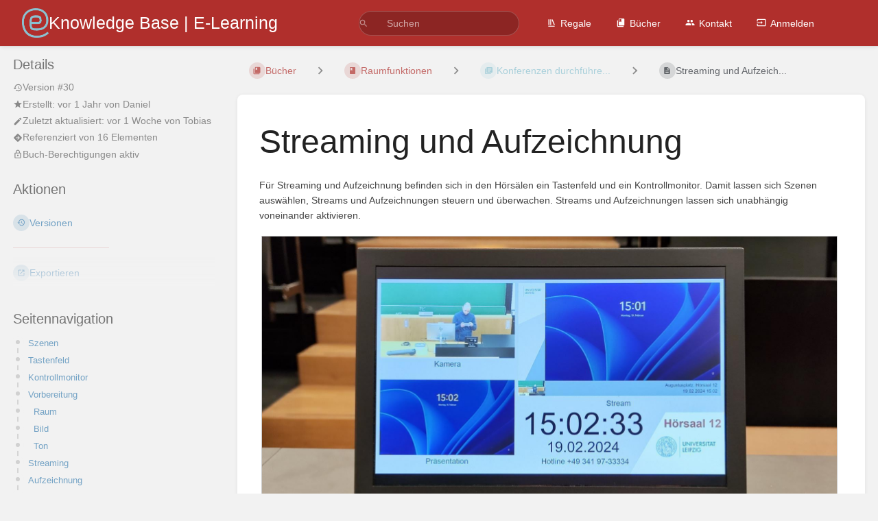

--- FILE ---
content_type: text/html; charset=utf-8
request_url: https://kb.el.uni-leipzig.de/books/raumfunktionen/page/streaming-und-aufzeichnung
body_size: 18938
content:
<!DOCTYPE html>
<html lang="de-DE"
      dir="ltr"
      class="">
<head>
    <title>Streaming und Aufzeich... | Knowledge Base | E-Learning</title>

    <!-- Meta -->
    <meta charset="utf-8">
    <meta name="viewport" content="width=device-width">
    <meta name="token" content="xhtALiNuTlvk1jXCiXIfSIZMYhJ8SzwxbbiGEizC">
    <meta name="base-url" content="https://kb.el.uni-leipzig.de">
    <meta name="theme-color" content="#b02f2c"/>

    <!-- Social Cards Meta -->
    <meta property="og:title" content="Streaming und Aufzeich... | Knowledge Base | E-Learning">
    <meta property="og:url" content="https://kb.el.uni-leipzig.de/books/raumfunktionen/page/streaming-und-aufzeichnung">
        <meta property="og:description" content="Für Streaming und Aufzeichnung befinden sich in den Hörsälen ein Tastenfeld und ein Kontrollmonitor....">

    <!-- Styles -->
    <link rel="stylesheet" href="https://kb.el.uni-leipzig.de/dist/styles.css?version=v25.12.1">

    <!-- Icons -->
    <link rel="icon" type="image/png" sizes="256x256" href="https://kb.el.uni-leipzig.de/uploads/images/system/2024-04/logo-elearning-quadrat.png">
    <link rel="icon" type="image/png" sizes="180x180" href="https://kb.el.uni-leipzig.de/uploads/images/system/2024-04/Oimlogo-elearning-quadrat.png">
    <link rel="apple-touch-icon" sizes="180x180" href="https://kb.el.uni-leipzig.de/uploads/images/system/2024-04/Oimlogo-elearning-quadrat.png">
    <link rel="icon" type="image/png" sizes="128x128" href="https://kb.el.uni-leipzig.de/uploads/images/system/2024-04/Yq5logo-elearning-quadrat.png">
    <link rel="icon" type="image/png" sizes="64x64" href="https://kb.el.uni-leipzig.de/uploads/images/system/2024-04/yIblogo-elearning-quadrat.png">
    <link rel="icon" type="image/png" sizes="32x32" href="https://kb.el.uni-leipzig.de/uploads/images/system/2024-04/aqslogo-elearning-quadrat.png">

    <!-- PWA -->
    <link rel="manifest" href="https://kb.el.uni-leipzig.de/manifest.json" crossorigin="use-credentials">
    <meta name="mobile-web-app-capable" content="yes">

    <!-- OpenSearch -->
    <link rel="search" type="application/opensearchdescription+xml" title="Knowledge Base | E-Learning" href="https://kb.el.uni-leipzig.de/opensearch.xml">

    <!-- Custom Styles & Head Content -->
    <style>
    :root {
        --color-primary: #b02f2c;
        --color-primary-light: rgba(176,47,44,0.15);
        --color-link: #206ea7;
        --color-bookshelf: #262a31;
        --color-book: #b02f2c;
        --color-chapter: #8ac2d1;
        --color-page: #262a31;
        --color-page-draft: #7e50b1;
    }
    :root.dark-mode {
        --color-primary: #b02f2c;
        --color-primary-light: rgba(176,47,44,0.15);
        --color-link: #8ac2d1;
        --color-bookshelf: #8ac2d1;
        --color-book: #8ac2d1;
        --color-chapter: #8ac2d1;
        --color-page: #c9c9c9;
        --color-page-draft: #a66ce8;
    }
</style>
    <!-- Start: custom user content -->
<meta name="description" content="Wissen, Anleitungen und Hilfe für Lehre, Lernen, Prüfen und Werkzeuge für gute Wissensvermittlung an der Universität Leipzig">
<meta name="robots" content="index, follow">
<link rel="dns-prefetch" href="//wwwstat.rz.uni-leipzig.de">
<style nonce="qrKC8mLKy4aBdE3nxK2BAVp6">
  /* Letzte Aktivitäten und zuletzt aktualisierte seiten ausblenden */
  #recent-activity, #recently-updated-pages {display:none;}

  /* Sidebar ausblenden */
  /*
  #sidebar {display:none;}
  */
  
  /* Sidebars auf der linken Seite anordnen
  a: Seiten- + Buchnaviagation
  b: Inhalt
  c: Details + AKtionen
  */
  /*
  @media screen and (min-width: 800px) and (max-width: 1500px) {
    .tri-layout-container {
      grid-template-areas:
      "c b"
      "a b"
      ". b";
      grid-template-columns: 1fr 3fr;
      grid-template-rows: min-content min-content 1fr;
      padding-right: 24px;
    }
  }
*/

  /* Seite in der Ansicht verbreitern */
  @media screen and (min-width: 1400px) {
      .tri-layout-middle-contents {
          max-width: 1700px;
      }
  }
  .page-content { max-width: 1200px; }  
  
  /* breite Ansicht */
  /* @media screen and (min-width: 1000px) {
    .tri-layout-middle-contents {
        max-width: 4200px;
    }
  }
    .page-content { max-width: 1200px;
  */

 /* Rand links und rechts in mobiler Ansicht verkleinern */
@media screen and (max-width: 600px) {
    .content-wrap.card {
        padding: 16px 10px;
    }
}
  
  /* Links */
  .page-content a {
    text-decoration: none;
  }
  a:hover {
    text-decoration: underline;
}
  
  /* Abstand von Bildern in Listen */
  li>a>img, li>p>a>img, li>div>img {
    margin-top: 4px;
    margin-right: 0px;
    margin-bottom: 5px;
    margin-left: 0px;
  }

    p>a>img {
    margin-top: 0px;
    margin-right: 3px;
    margin-bottom: 0px;
    margin-left: 3px;
  }

  /* Rahmen von Bildern */
/*  li>a>img, li>p>a>img, li>div>img { */
  main.content-wrap img {
    border: 1px solid #c9c9c9;
  }

/*  
    p>a>img {
    margin-top: 0px;
    margin-right: 3px;
    margin-bottom: 0px;
    margin-left: 3px;
  }
*/
  
  /* automatische Silbentrennung */
  p, h1, h2, h3, h4 {
    hyphens: auto;
    hyphenate-limit-chars: 5 2 2;
  }

  .bg-book {
/*    background-color: #7f7f7f; */
    background-color: #c9c9c9;
  }
</style>
<!-- Matomo -->
<script nonce="qrKC8mLKy4aBdE3nxK2BAVp6">
  var _paq = window._paq = window._paq || [];
  /* tracker methods like "setCustomDimension" should be called before "trackPageView" */
  _paq.push(['trackPageView']);
  _paq.push(['enableLinkTracking']);
  (function() {
    var u="https://wwwstat.rz.uni-leipzig.de/";
    _paq.push(['setTrackerUrl', u+'piwik.php']);
    _paq.push(['setSiteId', '86']);
    var d=document, g=d.createElement('script'), s=d.getElementsByTagName('script')[0];
    g.async=true; g.src=u+'piwik.js'; s.parentNode.insertBefore(g,s);
  })();
</script>
<!-- End Matomo Code -->
<!-- End: custom user content -->

    
    <!-- Translations for JS -->
    </head>
<body
          class=" tri-layout ">

        <a class="px-m py-s skip-to-content-link print-hidden" href="#main-content">Direkt zum Hauptinhalt</a>    <div component="notification"
     option:notification:type="success"
     option:notification:auto-hide="true"
     option:notification:show="false"
     style="display: none;"
     class="notification pos"
     role="alert">
    <svg class="svg-icon" data-icon="check-circle" role="presentation"  xmlns="http://www.w3.org/2000/svg" viewBox="0 0 24 24"><path fill="none" d="M0 0h24v24H0z"/><path d="M12 2C6.48 2 2 6.48 2 12s4.48 10 10 10 10-4.48 10-10S17.52 2 12 2m-2 15-5-5 1.41-1.41L10 14.17l7.59-7.59L19 8z"/></svg> <span></span><div class="dismiss"><svg class="svg-icon" data-icon="close" role="presentation"  xmlns="http://www.w3.org/2000/svg" viewBox="0 0 24 24"><path d="M19 6.41 17.59 5 12 10.59 6.41 5 5 6.41 10.59 12 5 17.59 6.41 19 12 13.41 17.59 19 19 17.59 13.41 12z"/></svg></div>
</div>

<div component="notification"
     option:notification:type="warning"
     option:notification:auto-hide="false"
     option:notification:show="false"
     style="display: none;"
     class="notification warning"
     role="alert">
    <svg class="svg-icon" data-icon="info" role="presentation"  xmlns="http://www.w3.org/2000/svg" viewBox="0 0 24 24"><path fill="none" d="M0 0h24v24H0z"/><path d="M11 17h2v-6h-2zm1-15C6.48 2 2 6.48 2 12s4.48 10 10 10 10-4.48 10-10S17.52 2 12 2m0 18c-4.41 0-8-3.59-8-8s3.59-8 8-8 8 3.59 8 8-3.59 8-8 8M11 9h2V7h-2z"/></svg> <span></span><div class="dismiss"><svg class="svg-icon" data-icon="close" role="presentation"  xmlns="http://www.w3.org/2000/svg" viewBox="0 0 24 24"><path d="M19 6.41 17.59 5 12 10.59 6.41 5 5 6.41 10.59 12 5 17.59 6.41 19 12 13.41 17.59 19 19 17.59 13.41 12z"/></svg></div>
</div>

<div component="notification"
     option:notification:type="error"
     option:notification:auto-hide="false"
     option:notification:show="false"
     style="display: none;"
     class="notification neg"
     role="alert">
    <svg class="svg-icon" data-icon="danger" role="presentation"  xmlns="http://www.w3.org/2000/svg" viewBox="0 0 24 24"><path d="M15.73 3H8.27L3 8.27v7.46L8.27 21h7.46L21 15.73V8.27zM12 17.3c-.72 0-1.3-.58-1.3-1.3s.58-1.3 1.3-1.3 1.3.58 1.3 1.3-.58 1.3-1.3 1.3m1-4.3h-2V7h2z"/><path fill="none" d="M0 0h24v24H0z"/></svg> <span></span><div class="dismiss"><svg class="svg-icon" data-icon="close" role="presentation"  xmlns="http://www.w3.org/2000/svg" viewBox="0 0 24 24"><path d="M19 6.41 17.59 5 12 10.59 6.41 5 5 6.41 10.59 12 5 17.59 6.41 19 12 13.41 17.59 19 19 17.59 13.41 12z"/></svg></div>
</div>    <header id="header" component="header-mobile-toggle" class="primary-background px-xl grid print-hidden">
    <div class="flex-container-row justify-space-between gap-s items-center">
        <a href="https://kb.el.uni-leipzig.de" data-shortcut="home_view" class="logo">
            <img class="logo-image" src="https://kb.el.uni-leipzig.de/uploads/images/system/2023-10/logo-elearning.png" alt="Logo">
                <span class="logo-text">Knowledge Base | E-Learning</span>
    </a>        <div class="hide-over-l py-s">
            <button type="button"
                    refs="header-mobile-toggle@toggle"
                    title="Header-Menü erweitern"
                    aria-expanded="false"
                    class="mobile-menu-toggle"><svg class="svg-icon" data-icon="more" role="presentation"  xmlns="http://www.w3.org/2000/svg" viewBox="0 0 24 24"><path fill="none" d="M0 0h24v24H0z"/><path d="M12 8c1.1 0 2-.9 2-2s-.9-2-2-2-2 .9-2 2 .9 2 2 2m0 2c-1.1 0-2 .9-2 2s.9 2 2 2 2-.9 2-2-.9-2-2-2m0 6c-1.1 0-2 .9-2 2s.9 2 2 2 2-.9 2-2-.9-2-2-2"/></svg></button>
        </div>
    </div>

    <div class="flex-container-column items-center justify-center hide-under-l">
            <form component="global-search" action="https://kb.el.uni-leipzig.de/search" method="GET" class="search-box" role="search" tabindex="0">
    <button id="header-search-box-button"
            refs="global-search@button"
            type="submit"
            aria-label="Suchen"
            tabindex="-1"><svg class="svg-icon" data-icon="search" role="presentation"  xmlns="http://www.w3.org/2000/svg" viewBox="0 0 24 24"><path d="M15.5 14h-.79l-.28-.27A6.47 6.47 0 0 0 16 9.5 6.5 6.5 0 1 0 9.5 16c1.61 0 3.09-.59 4.23-1.57l.27.28v.79l5 4.99L20.49 19zm-6 0C7.01 14 5 11.99 5 9.5S7.01 5 9.5 5 14 7.01 14 9.5 11.99 14 9.5 14"/><path fill="none" d="M0 0h24v24H0z"/></svg></button>
    <input id="header-search-box-input"
           refs="global-search@input"
           type="text"
           name="term"
           data-shortcut="global_search"
           autocomplete="off"
           aria-label="Suchen" placeholder="Suchen"
           value="">
    <div refs="global-search@suggestions" class="global-search-suggestions card">
        <div refs="global-search@loading" class="text-center px-m global-search-loading"><div class="loading-container">
    <div></div>
    <div></div>
    <div></div>
    </div></div>
        <div refs="global-search@suggestion-results" class="px-m"></div>
        <button class="text-button card-footer-link" type="submit">Alle anzeigen</button>
    </div>
</form>        </div>

    <nav refs="header-mobile-toggle@menu" class="header-links">
        <div class="links text-center">
            <a class="hide-over-l" href="https://kb.el.uni-leipzig.de/search"><svg class="svg-icon" data-icon="search" role="presentation"  xmlns="http://www.w3.org/2000/svg" viewBox="0 0 24 24"><path d="M15.5 14h-.79l-.28-.27A6.47 6.47 0 0 0 16 9.5 6.5 6.5 0 1 0 9.5 16c1.61 0 3.09-.59 4.23-1.57l.27.28v.79l5 4.99L20.49 19zm-6 0C7.01 14 5 11.99 5 9.5S7.01 5 9.5 5 14 7.01 14 9.5 11.99 14 9.5 14"/><path fill="none" d="M0 0h24v24H0z"/></svg>Suchen</a>
            <a href="https://kb.el.uni-leipzig.de/shelves"
           data-shortcut="shelves_view"><svg class="svg-icon" data-icon="bookshelf" role="presentation"  xmlns="http://www.w3.org/2000/svg" viewBox="0 0 24 24"><path fill="none" d="M0 0h24v24H0z"/><path fill="none" d="M1.088 2.566h17.42v17.42H1.088z"/><path d="M4 20.058h15.892V22H4z"/><path fill="none" d="M2.902 1.477h17.42v17.42H2.903z"/><path d="M6.658 3.643V18h-2.38V3.643zm4.668 0V18H8.947V3.643zm3.396.213 5.613 13.214-2.19.93-5.613-13.214z"/></svg>Regale</a>
        <a href="https://kb.el.uni-leipzig.de/books" data-shortcut="books_view"><svg class="svg-icon" data-icon="books" role="presentation"  xmlns="http://www.w3.org/2000/svg" viewBox="0 0 24 24"><path fill="none" d="M0 0h24v24H0z"/><path d="M19.252 1.708H8.663a1.77 1.77 0 0 0-1.765 1.764v14.12c0 .97.794 1.764 1.765 1.764h10.59a1.77 1.77 0 0 0 1.764-1.765V3.472a1.77 1.77 0 0 0-1.765-1.764M8.663 3.472h4.412v7.06L10.87 9.208l-2.206 1.324z"/><path fill="none" d="M30.61 3.203h24v24h-24z"/><path d="M2.966 6.61v14c0 1.1.9 2 2 2h14v-2h-14v-14z"/></svg>Bücher</a>
    <a href="https://kb.el.uni-leipzig.de/books/start/page/kontakt"><svg class="svg-icon" data-icon="users" role="presentation"  xmlns="http://www.w3.org/2000/svg" viewBox="0 0 24 24"><path fill="none" d="M0 0h24v24H0z"/><path d="M16 11c1.66 0 2.99-1.34 2.99-3S17.66 5 16 5s-3 1.34-3 3 1.34 3 3 3m-8 0c1.66 0 2.99-1.34 2.99-3S9.66 5 8 5 5 6.34 5 8s1.34 3 3 3m0 2c-2.33 0-7 1.17-7 3.5V19h14v-2.5c0-2.33-4.67-3.5-7-3.5m8 0c-.29 0-.62.02-.97.05 1.16.84 1.97 1.97 1.97 3.45V19h6v-2.5c0-2.33-4.67-3.5-7-3.5"/></svg>Kontakt</a>
        
        <a href="https://kb.el.uni-leipzig.de/login"><svg class="svg-icon" data-icon="login" role="presentation"  xmlns="http://www.w3.org/2000/svg" viewBox="0 0 24 24"><path fill="none" d="M0 0h24v24H0z"/><path d="M21 3.01H3c-1.1 0-2 .9-2 2V9h2V4.99h18v14.03H3V15H1v4.01c0 1.1.9 1.98 2 1.98h18c1.1 0 2-.88 2-1.98v-14a2 2 0 0 0-2-2M11 16l4-4-4-4v3H1v2h10z"/></svg>Anmelden</a>
        </div>
            </nav>
</header>

    <div id="content" components="tri-layout" class="block">
        
    <div class="tri-layout-mobile-tabs print-hidden">
        <div class="grid half no-break no-gap">
            <button type="button"
                    refs="tri-layout@tab"
                    data-tab="info"
                    aria-label="Tab: Sekundäre Informationen anzeigen"
                    class="tri-layout-mobile-tab px-m py-m text-link">
                Info
            </button>
            <button type="button"
                    refs="tri-layout@tab"
                    data-tab="content"
                    aria-label="Tab: Hauptinhalt anzeigen"
                    aria-selected="true"
                    class="tri-layout-mobile-tab px-m py-m text-link active">
                Inhalt
            </button>
        </div>
    </div>

    <div refs="tri-layout@container" class="tri-layout-container"  >

        <div class="tri-layout-sides print-hidden">
            <div refs="tri-layout@sidebar-scroll-container" class="tri-layout-sides-content">
                <div class="tri-layout-right print-hidden">
                    <aside refs="tri-layout@sidebar-scroll-container" class="tri-layout-right-contents">
                            <div id="page-details" class="entity-details mb-xl">
        <h5>Details</h5>
        <div class="blended-links">
            <div class="entity-meta">
    
            <a href="https://kb.el.uni-leipzig.de/books/raumfunktionen/page/streaming-und-aufzeichnung/revisions" class="entity-meta-item">
            <svg class="svg-icon" data-icon="history" role="presentation"  xmlns="http://www.w3.org/2000/svg" viewBox="0 0 24 24"><path fill="none" d="M0 0h24v24H0z"/><path d="M13 3a9 9 0 0 0-9 9H1l3.89 3.89.07.14L9 12H6c0-3.87 3.13-7 7-7s7 3.13 7 7-3.13 7-7 7c-1.93 0-3.68-.79-4.94-2.06l-1.42 1.42A8.95 8.95 0 0 0 13 21a9 9 0 0 0 0-18m-1 5v5l4.28 2.54.72-1.21-3.5-2.08V8z"/></svg>Version #30
        </a>
    
    
            <div class="entity-meta-item">
            <svg class="svg-icon" data-icon="star" role="presentation"  xmlns="http://www.w3.org/2000/svg" viewBox="0 0 24 24"><path fill="none" d="M0 0h24v24H0z"/><path d="M12 17.27 18.18 21l-1.64-7.03L22 9.24l-7.19-.61L12 2 9.19 8.63 2 9.24l5.46 4.73L5.82 21z"/><path fill="none" d="M0 0h24v24H0z"/></svg>            <div>
                Erstellt: <span title="2024-03-21 07:35:27 CET">vor 1 Jahr</span> von <a href='https://kb.el.uni-leipzig.de/user/daniel'>Daniel</a>
            </div>
        </div>
    
            <div class="entity-meta-item">
            <svg class="svg-icon" data-icon="edit" role="presentation"  xmlns="http://www.w3.org/2000/svg" viewBox="0 0 24 24"><path d="M3 17.25V21h3.75L17.81 9.94l-3.75-3.75zM20.71 7.04a.996.996 0 0 0 0-1.41l-2.34-2.34a.996.996 0 0 0-1.41 0l-1.83 1.83 3.75 3.75z"/><path fill="none" d="M0 0h24v24H0z"/></svg>            <div>
                Zuletzt aktualisiert: <span title="2026-01-15 08:59:17 CET">vor 1 Woche</span> von <a href='https://kb.el.uni-leipzig.de/user/tobias-8br'>Tobias</a>
            </div>
        </div>
    
            <a href="https://kb.el.uni-leipzig.de/books/raumfunktionen/page/streaming-und-aufzeichnung/references" class="entity-meta-item">
            <svg class="svg-icon" data-icon="reference" role="presentation"  xmlns="http://www.w3.org/2000/svg" viewBox="0 0 48 48"><path d="M24 44.15q-.6 0-1.175-.2a2.5 2.5 0 0 1-.975-.6l-17.2-17.2q-.4-.4-.6-.975c-.2-.575-.2-.775-.2-1.175s.067-.792.2-1.175q.2-.574.6-.975l17.2-17.2q.4-.4.975-.6c.575-.2.775-.2 1.175-.2s.792.067 1.175.2q.575.2.975.6l17.2 17.2q.4.4.6.975c.2.575.2.775.2 1.175s-.067.792-.2 1.175a2.5 2.5 0 0 1-.6.975l-17.2 17.2q-.4.4-.975.6c-.575.2-.775.2-1.175.2m4.05-18.65-5.15 5.15q-.45.45-.425 1.05t.475 1.05c.45.45.658.45 1.075.45s.775-.15 1.075-.45l7.7-7.7q.45-.45.45-1.05c0-.6-.15-.75-.45-1.05l-7.75-7.75q-.45-.45-1.05-.45c-.6 0-.75.15-1.05.45s-.45.658-.45 1.075.15.775.45 1.075l5.1 5.15h-12.4q-.65 0-1.075.425c-.425.425-.425.642-.425 1.075s.142.792.425 1.075.642.425 1.075.425z"/></svg>            <div>
                Referenziert von 16 Elementen
            </div>
        </a>
    
    </div>
                            <div class="active-restriction">
                                            <div class="entity-meta-item">
                            <svg class="svg-icon" data-icon="lock" role="presentation"  xmlns="http://www.w3.org/2000/svg" xmlns:xlink="http://www.w3.org/1999/xlink" viewBox="0 0 24 24"><defs><path id="a" d="M0 0h24v24H0z"/></defs><clipPath id="b"><use xlink:href="#a" overflow="visible"/></clipPath><path d="M12 17c1.1 0 2-.9 2-2s-.9-2-2-2-2 .9-2 2 .9 2 2 2m6-9h-1V6c0-2.76-2.24-5-5-5S7 3.24 7 6v2H6c-1.1 0-2 .9-2 2v10c0 1.1.9 2 2 2h12c1.1 0 2-.9 2-2V10c0-1.1-.9-2-2-2M8.9 6c0-1.71 1.39-3.1 3.1-3.1s3.1 1.39 3.1 3.1v2H8.9zM18 20H6V10h12z" clip-path="url(#b)"/></svg>                            <div>Buch-Berechtigungen aktiv</div>
                        </div>
                                    </div>
            
            
            
                    </div>
    </div>

    <div class="actions mb-xl">
        <h5>Aktionen</h5>

        <div class="icon-list text-link">

            
                                                <a href="https://kb.el.uni-leipzig.de/books/raumfunktionen/page/streaming-und-aufzeichnung/revisions" data-shortcut="revisions" class="icon-list-item">
                <span><svg class="svg-icon" data-icon="history" role="presentation"  xmlns="http://www.w3.org/2000/svg" viewBox="0 0 24 24"><path fill="none" d="M0 0h24v24H0z"/><path d="M13 3a9 9 0 0 0-9 9H1l3.89 3.89.07.14L9 12H6c0-3.87 3.13-7 7-7s7 3.13 7 7-3.13 7-7 7c-1.93 0-3.68-.79-4.94-2.06l-1.42 1.42A8.95 8.95 0 0 0 13 21a9 9 0 0 0 0-18m-1 5v5l4.28 2.54.72-1.21-3.5-2.08V8z"/></svg></span>
                <span>Versionen</span>
            </a>
                        
            <hr class="primary-background"/>

                                                    <div component="dropdown"
     class="dropdown-container"
     id="export-menu">

    <button refs="dropdown@toggle"
         class="icon-list-item text-link"
         aria-haspopup="true"
         aria-expanded="false"
         aria-label="Exportieren"
         data-shortcut="export">
        <span><svg class="svg-icon" data-icon="export" role="presentation"  xmlns="http://www.w3.org/2000/svg" viewBox="0 0 24 24"><path fill="none" d="M0 0h24v24H0z"/><path d="M19 19H5V5h7V3H5a2 2 0 0 0-2 2v14a2 2 0 0 0 2 2h14c1.1 0 2-.9 2-2v-7h-2zM14 3v2h3.59l-9.83 9.83 1.41 1.41L19 6.41V10h2V3z"/></svg></span>
        <span>Exportieren</span>
    </button>

    <ul refs="dropdown@menu" class="wide dropdown-menu" role="menu">
        <li><a href="https://kb.el.uni-leipzig.de/books/raumfunktionen/page/streaming-und-aufzeichnung/export/html" target="_blank" role="menuitem" class="label-item"><span>HTML-Datei</span><span>.html</span></a></li>
        <li><a href="https://kb.el.uni-leipzig.de/books/raumfunktionen/page/streaming-und-aufzeichnung/export/pdf" target="_blank" role="menuitem" class="label-item"><span>PDF-Datei</span><span>.pdf</span></a></li>
        <li><a href="https://kb.el.uni-leipzig.de/books/raumfunktionen/page/streaming-und-aufzeichnung/export/plaintext" target="_blank" role="menuitem" class="label-item"><span>Textdatei</span><span>.txt</span></a></li>
        <li><a href="https://kb.el.uni-leipzig.de/books/raumfunktionen/page/streaming-und-aufzeichnung/export/markdown" target="_blank" role="menuitem" class="label-item"><span>Markdown-Datei</span><span>.md</span></a></li>
        <li><a href="https://kb.el.uni-leipzig.de/books/raumfunktionen/page/streaming-und-aufzeichnung/export/zip" target="_blank" role="menuitem" class="label-item"><span>Portable ZIP</span><span>.zip</span></a></li>
    </ul>

</div>
                    </div>

    </div>
                    </aside>
                </div>

                <div class="tri-layout-left print-hidden" id="sidebar">
                    <aside refs="tri-layout@sidebar-scroll-container" class="tri-layout-left-contents">
                        
    
    
            <nav id="page-navigation" class="mb-xl" aria-label="Seitennavigation">
            <h5>Seitennavigation</h5>
            <div class="body">
                <div class="sidebar-page-nav menu">
                                            <li class="page-nav-item h1">
                            <a href="#bkmrk-szenen" class="text-limit-lines-1 block">Szenen</a>
                            <div class="link-background sidebar-page-nav-bullet"></div>
                        </li>
                                            <li class="page-nav-item h1">
                            <a href="#bkmrk-tastenfeld" class="text-limit-lines-1 block">Tastenfeld</a>
                            <div class="link-background sidebar-page-nav-bullet"></div>
                        </li>
                                            <li class="page-nav-item h1">
                            <a href="#bkmrk-kontrollmonitor" class="text-limit-lines-1 block">Kontrollmonitor</a>
                            <div class="link-background sidebar-page-nav-bullet"></div>
                        </li>
                                            <li class="page-nav-item h1">
                            <a href="#bkmrk-vorbereitung" class="text-limit-lines-1 block">Vorbereitung</a>
                            <div class="link-background sidebar-page-nav-bullet"></div>
                        </li>
                                            <li class="page-nav-item h2">
                            <a href="#bkmrk-raum" class="text-limit-lines-1 block">Raum</a>
                            <div class="link-background sidebar-page-nav-bullet"></div>
                        </li>
                                            <li class="page-nav-item h2">
                            <a href="#bkmrk-bild" class="text-limit-lines-1 block">Bild</a>
                            <div class="link-background sidebar-page-nav-bullet"></div>
                        </li>
                                            <li class="page-nav-item h2">
                            <a href="#bkmrk-ton" class="text-limit-lines-1 block">Ton</a>
                            <div class="link-background sidebar-page-nav-bullet"></div>
                        </li>
                                            <li class="page-nav-item h1">
                            <a href="#bkmrk-streaming" class="text-limit-lines-1 block">Streaming</a>
                            <div class="link-background sidebar-page-nav-bullet"></div>
                        </li>
                                            <li class="page-nav-item h1">
                            <a href="#bkmrk-aufzeichnung" class="text-limit-lines-1 block">Aufzeichnung</a>
                            <div class="link-background sidebar-page-nav-bullet"></div>
                        </li>
                                            <li class="page-nav-item h2">
                            <a href="#bkmrk-automatische-aufzeic" class="text-limit-lines-1 block">automatische Aufzeichnung</a>
                            <div class="link-background sidebar-page-nav-bullet"></div>
                        </li>
                                            <li class="page-nav-item h2">
                            <a href="#bkmrk-ad-hoch-aufzeichnung" class="text-limit-lines-1 block">Ad-hoc Aufzeichnung</a>
                            <div class="link-background sidebar-page-nav-bullet"></div>
                        </li>
                                    </div>
            </div>
        </nav>
    
    <nav id="book-tree"
     class="book-tree mb-xl"
     aria-label="Buchnavigation">

    <h5>Buchnavigation</h5>

    <ul class="sidebar-page-list mt-xs menu entity-list">
                    <li class="list-item-book book">
                <a href="https://kb.el.uni-leipzig.de/books/raumfunktionen"
   class="book   entity-list-item"
   data-entity-type="book"
   data-entity-id="51">
    <span role="presentation" class="icon text-book"><svg class="svg-icon" data-icon="book" role="presentation"  xmlns="http://www.w3.org/2000/svg" viewBox="0 0 24 24"><path fill="none" d="M0 0h24v24H0z"/><path d="M18 2H6c-1.1 0-2 .9-2 2v16c0 1.1.9 2 2 2h12c1.1 0 2-.9 2-2V4c0-1.1-.9-2-2-2M6 4h5v8l-2.5-1.5L6 12z"/></svg></span>
    <div class="content">
            <h4 class="entity-list-item-name break-text">Raumfunktionen</h4>
            
    </div>
</a>            </li>
        
                    <li class="list-item-chapter chapter ">
                <a href="https://kb.el.uni-leipzig.de/books/raumfunktionen/chapter/grundfunktionen"
   class="chapter   entity-list-item"
   data-entity-type="chapter"
   data-entity-id="128">
    <span role="presentation" class="icon text-chapter"><svg class="svg-icon" data-icon="chapter" role="presentation"  xmlns="http://www.w3.org/2000/svg" viewBox="0 0 24 24"><path fill="none" d="M0 0h24v24H0z"/><path d="M4 6H2v14c0 1.1.9 2 2 2h14v-2H4zm16-4H8c-1.1 0-2 .9-2 2v12c0 1.1.9 2 2 2h12c1.1 0 2-.9 2-2V4c0-1.1-.9-2-2-2m-1 9H9V9h10zm-4 4H9v-2h6zm4-8H9V5h10z"/></svg></span>
    <div class="content">
            <h4 class="entity-list-item-name break-text">Grundfunktionen</h4>
            
    </div>
</a>
                                    <div class="entity-list-item no-hover">
                        <span role="presentation" class="icon text-chapter"></span>
                        <div class="content">
                            <div component="chapter-contents" class="chapter-child-menu">
    <button type="button"
            refs="chapter-contents@toggle"
            aria-expanded="false"
            class="text-muted chapter-contents-toggle ">
        <svg class="svg-icon" data-icon="caret-right" role="presentation"  xmlns="http://www.w3.org/2000/svg" viewBox="0 0 24 24"><path d="M9.5 17.5l5-5-5-5z"/><path d="M0 0h24v24H0z" fill="none"/></svg> <svg class="svg-icon" data-icon="page" role="presentation"  xmlns="http://www.w3.org/2000/svg" viewBox="0 0 24 24"><path fill="none" d="M0 0h24v24H0z"/><path d="M14 2H6c-1.1 0-1.99.9-1.99 2L4 20c0 1.1.89 2 1.99 2H18c1.1 0 2-.9 2-2V8zm2 16H8v-2h8zm0-4H8v-2h8zm-3-5V3.5L18.5 9z"/></svg> <span>16 Seiten</span>
    </button>
    <ul refs="chapter-contents@list"
        class="chapter-contents-list sub-menu inset-list "         role="menu">
                    <li class="list-item-page " role="presentation">
                <a href="https://kb.el.uni-leipzig.de/books/raumfunktionen/page/fernbedienung-zur-turschliessung-audimax"
   class="page   entity-list-item"
   data-entity-type="page"
   data-entity-id="1021">
    <span role="presentation" class="icon text-page"><svg class="svg-icon" data-icon="page" role="presentation"  xmlns="http://www.w3.org/2000/svg" viewBox="0 0 24 24"><path fill="none" d="M0 0h24v24H0z"/><path d="M14 2H6c-1.1 0-1.99.9-1.99 2L4 20c0 1.1.89 2 1.99 2H18c1.1 0 2-.9 2-2V8zm2 16H8v-2h8zm0-4H8v-2h8zm-3-5V3.5L18.5 9z"/></svg></span>
    <div class="content">
            <h4 class="entity-list-item-name break-text">Fernbedienung zur Türschließung (Audimax)</h4>
            
    </div>
</a>            </li>
                    <li class="list-item-page " role="presentation">
                <a href="https://kb.el.uni-leipzig.de/books/raumfunktionen/page/hauptschalter-augustusplatz-seminarraum-typ-1-und-2"
   class="page   entity-list-item"
   data-entity-type="page"
   data-entity-id="963">
    <span role="presentation" class="icon text-page"><svg class="svg-icon" data-icon="page" role="presentation"  xmlns="http://www.w3.org/2000/svg" viewBox="0 0 24 24"><path fill="none" d="M0 0h24v24H0z"/><path d="M14 2H6c-1.1 0-1.99.9-1.99 2L4 20c0 1.1.89 2 1.99 2H18c1.1 0 2-.9 2-2V8zm2 16H8v-2h8zm0-4H8v-2h8zm-3-5V3.5L18.5 9z"/></svg></span>
    <div class="content">
            <h4 class="entity-list-item-name break-text">Hauptschalter (Augustusplatz Seminarraum Typ 1 und 2)</h4>
            
    </div>
</a>            </li>
                    <li class="list-item-page " role="presentation">
                <a href="https://kb.el.uni-leipzig.de/books/raumfunktionen/page/hauptschalter-augustusplatz-seminarraum-typ-3-und-4"
   class="page   entity-list-item"
   data-entity-type="page"
   data-entity-id="965">
    <span role="presentation" class="icon text-page"><svg class="svg-icon" data-icon="page" role="presentation"  xmlns="http://www.w3.org/2000/svg" viewBox="0 0 24 24"><path fill="none" d="M0 0h24v24H0z"/><path d="M14 2H6c-1.1 0-1.99.9-1.99 2L4 20c0 1.1.89 2 1.99 2H18c1.1 0 2-.9 2-2V8zm2 16H8v-2h8zm0-4H8v-2h8zm-3-5V3.5L18.5 9z"/></svg></span>
    <div class="content">
            <h4 class="entity-list-item-name break-text">Hauptschalter (Augustusplatz Seminarraum Typ 3 und 4)</h4>
            
    </div>
</a>            </li>
                    <li class="list-item-page " role="presentation">
                <a href="https://kb.el.uni-leipzig.de/books/raumfunktionen/page/hauptschalter-jahnallee-seminarraum-typ-1"
   class="page   entity-list-item"
   data-entity-type="page"
   data-entity-id="964">
    <span role="presentation" class="icon text-page"><svg class="svg-icon" data-icon="page" role="presentation"  xmlns="http://www.w3.org/2000/svg" viewBox="0 0 24 24"><path fill="none" d="M0 0h24v24H0z"/><path d="M14 2H6c-1.1 0-1.99.9-1.99 2L4 20c0 1.1.89 2 1.99 2H18c1.1 0 2-.9 2-2V8zm2 16H8v-2h8zm0-4H8v-2h8zm-3-5V3.5L18.5 9z"/></svg></span>
    <div class="content">
            <h4 class="entity-list-item-name break-text">Hauptschalter (Jahnallee Seminarraum Typ 1)</h4>
            
    </div>
</a>            </li>
                    <li class="list-item-page " role="presentation">
                <a href="https://kb.el.uni-leipzig.de/books/raumfunktionen/page/mediensteuerung-seminarraum-augustusplatz-typ-5"
   class="page   entity-list-item"
   data-entity-type="page"
   data-entity-id="1081">
    <span role="presentation" class="icon text-page"><svg class="svg-icon" data-icon="page" role="presentation"  xmlns="http://www.w3.org/2000/svg" viewBox="0 0 24 24"><path fill="none" d="M0 0h24v24H0z"/><path d="M14 2H6c-1.1 0-1.99.9-1.99 2L4 20c0 1.1.89 2 1.99 2H18c1.1 0 2-.9 2-2V8zm2 16H8v-2h8zm0-4H8v-2h8zm-3-5V3.5L18.5 9z"/></svg></span>
    <div class="content">
            <h4 class="entity-list-item-name break-text">Mediensteuerung (Seminarraum Augustusplatz Typ 5)</h4>
            
    </div>
</a>            </li>
                    <li class="list-item-page " role="presentation">
                <a href="https://kb.el.uni-leipzig.de/books/raumfunktionen/page/mediensteuerung-seminarraum-augustusplatz-typ-6"
   class="page   entity-list-item"
   data-entity-type="page"
   data-entity-id="1089">
    <span role="presentation" class="icon text-page"><svg class="svg-icon" data-icon="page" role="presentation"  xmlns="http://www.w3.org/2000/svg" viewBox="0 0 24 24"><path fill="none" d="M0 0h24v24H0z"/><path d="M14 2H6c-1.1 0-1.99.9-1.99 2L4 20c0 1.1.89 2 1.99 2H18c1.1 0 2-.9 2-2V8zm2 16H8v-2h8zm0-4H8v-2h8zm-3-5V3.5L18.5 9z"/></svg></span>
    <div class="content">
            <h4 class="entity-list-item-name break-text">Mediensteuerung (Seminarraum Augustusplatz Typ 6)</h4>
            
    </div>
</a>            </li>
                    <li class="list-item-page " role="presentation">
                <a href="https://kb.el.uni-leipzig.de/books/raumfunktionen/page/mediensteuerung-seminarraum-augustusplatz-typ-7"
   class="page   entity-list-item"
   data-entity-type="page"
   data-entity-id="1092">
    <span role="presentation" class="icon text-page"><svg class="svg-icon" data-icon="page" role="presentation"  xmlns="http://www.w3.org/2000/svg" viewBox="0 0 24 24"><path fill="none" d="M0 0h24v24H0z"/><path d="M14 2H6c-1.1 0-1.99.9-1.99 2L4 20c0 1.1.89 2 1.99 2H18c1.1 0 2-.9 2-2V8zm2 16H8v-2h8zm0-4H8v-2h8zm-3-5V3.5L18.5 9z"/></svg></span>
    <div class="content">
            <h4 class="entity-list-item-name break-text">Mediensteuerung (Seminarraum Augustusplatz Typ 7)</h4>
            
    </div>
</a>            </li>
                    <li class="list-item-page " role="presentation">
                <a href="https://kb.el.uni-leipzig.de/books/raumfunktionen/page/projektorsteuerung-albertina-024"
   class="page   entity-list-item"
   data-entity-type="page"
   data-entity-id="1155">
    <span role="presentation" class="icon text-page"><svg class="svg-icon" data-icon="page" role="presentation"  xmlns="http://www.w3.org/2000/svg" viewBox="0 0 24 24"><path fill="none" d="M0 0h24v24H0z"/><path d="M14 2H6c-1.1 0-1.99.9-1.99 2L4 20c0 1.1.89 2 1.99 2H18c1.1 0 2-.9 2-2V8zm2 16H8v-2h8zm0-4H8v-2h8zm-3-5V3.5L18.5 9z"/></svg></span>
    <div class="content">
            <h4 class="entity-list-item-name break-text">Projektorsteuerung (Albertina 0.24)</h4>
            
    </div>
</a>            </li>
                    <li class="list-item-page " role="presentation">
                <a href="https://kb.el.uni-leipzig.de/books/raumfunktionen/page/alle-pc-einschalten-albertina-024"
   class="page   entity-list-item"
   data-entity-type="page"
   data-entity-id="1242">
    <span role="presentation" class="icon text-page"><svg class="svg-icon" data-icon="page" role="presentation"  xmlns="http://www.w3.org/2000/svg" viewBox="0 0 24 24"><path fill="none" d="M0 0h24v24H0z"/><path d="M14 2H6c-1.1 0-1.99.9-1.99 2L4 20c0 1.1.89 2 1.99 2H18c1.1 0 2-.9 2-2V8zm2 16H8v-2h8zm0-4H8v-2h8zm-3-5V3.5L18.5 9z"/></svg></span>
    <div class="content">
            <h4 class="entity-list-item-name break-text">alle PC einschalten (Albertina 0.24)</h4>
            
    </div>
</a>            </li>
                    <li class="list-item-page " role="presentation">
                <a href="https://kb.el.uni-leipzig.de/books/raumfunktionen/page/raum-und-mediensteuerung-horsaal-augustusplatz-typ-5"
   class="page   entity-list-item"
   data-entity-type="page"
   data-entity-id="1094">
    <span role="presentation" class="icon text-page"><svg class="svg-icon" data-icon="page" role="presentation"  xmlns="http://www.w3.org/2000/svg" viewBox="0 0 24 24"><path fill="none" d="M0 0h24v24H0z"/><path d="M14 2H6c-1.1 0-1.99.9-1.99 2L4 20c0 1.1.89 2 1.99 2H18c1.1 0 2-.9 2-2V8zm2 16H8v-2h8zm0-4H8v-2h8zm-3-5V3.5L18.5 9z"/></svg></span>
    <div class="content">
            <h4 class="entity-list-item-name break-text">Raum- und Mediensteuerung (Hörsaal Augustusplatz Typ 5)</h4>
            
    </div>
</a>            </li>
                    <li class="list-item-page " role="presentation">
                <a href="https://kb.el.uni-leipzig.de/books/raumfunktionen/page/raum-und-mediensteuerung-gwz-h2-010"
   class="page   entity-list-item"
   data-entity-type="page"
   data-entity-id="1104">
    <span role="presentation" class="icon text-page"><svg class="svg-icon" data-icon="page" role="presentation"  xmlns="http://www.w3.org/2000/svg" viewBox="0 0 24 24"><path fill="none" d="M0 0h24v24H0z"/><path d="M14 2H6c-1.1 0-1.99.9-1.99 2L4 20c0 1.1.89 2 1.99 2H18c1.1 0 2-.9 2-2V8zm2 16H8v-2h8zm0-4H8v-2h8zm-3-5V3.5L18.5 9z"/></svg></span>
    <div class="content">
            <h4 class="entity-list-item-name break-text">Raum- und Mediensteuerung GWZ H2 0.10</h4>
            
    </div>
</a>            </li>
                    <li class="list-item-page " role="presentation">
                <a href="https://kb.el.uni-leipzig.de/books/raumfunktionen/page/raum-und-projektorsteuerung-augustusplatz-horsaal"
   class="page   entity-list-item"
   data-entity-type="page"
   data-entity-id="874">
    <span role="presentation" class="icon text-page"><svg class="svg-icon" data-icon="page" role="presentation"  xmlns="http://www.w3.org/2000/svg" viewBox="0 0 24 24"><path fill="none" d="M0 0h24v24H0z"/><path d="M14 2H6c-1.1 0-1.99.9-1.99 2L4 20c0 1.1.89 2 1.99 2H18c1.1 0 2-.9 2-2V8zm2 16H8v-2h8zm0-4H8v-2h8zm-3-5V3.5L18.5 9z"/></svg></span>
    <div class="content">
            <h4 class="entity-list-item-name break-text">Raum- und Projektorsteuerung (Augustusplatz Hörsaal)</h4>
            
    </div>
</a>            </li>
                    <li class="list-item-page " role="presentation">
                <a href="https://kb.el.uni-leipzig.de/books/raumfunktionen/page/raum-und-projektorsteuerung-jahnallee-horsaal-sud-und-grosser-horsaal"
   class="page   entity-list-item"
   data-entity-type="page"
   data-entity-id="943">
    <span role="presentation" class="icon text-page"><svg class="svg-icon" data-icon="page" role="presentation"  xmlns="http://www.w3.org/2000/svg" viewBox="0 0 24 24"><path fill="none" d="M0 0h24v24H0z"/><path d="M14 2H6c-1.1 0-1.99.9-1.99 2L4 20c0 1.1.89 2 1.99 2H18c1.1 0 2-.9 2-2V8zm2 16H8v-2h8zm0-4H8v-2h8zm-3-5V3.5L18.5 9z"/></svg></span>
    <div class="content">
            <h4 class="entity-list-item-name break-text">Raum- und Projektorsteuerung (Jahnallee Hörsaal Süd und Großer Hörsaal)</h4>
            
    </div>
</a>            </li>
                    <li class="list-item-page " role="presentation">
                <a href="https://kb.el.uni-leipzig.de/books/raumfunktionen/page/raumsteuerung-jahnallee-horsaal-015"
   class="page   entity-list-item"
   data-entity-type="page"
   data-entity-id="1008">
    <span role="presentation" class="icon text-page"><svg class="svg-icon" data-icon="page" role="presentation"  xmlns="http://www.w3.org/2000/svg" viewBox="0 0 24 24"><path fill="none" d="M0 0h24v24H0z"/><path d="M14 2H6c-1.1 0-1.99.9-1.99 2L4 20c0 1.1.89 2 1.99 2H18c1.1 0 2-.9 2-2V8zm2 16H8v-2h8zm0-4H8v-2h8zm-3-5V3.5L18.5 9z"/></svg></span>
    <div class="content">
            <h4 class="entity-list-item-name break-text">Raumsteuerung (Jahnallee Hörsaal 015)</h4>
            
    </div>
</a>            </li>
                    <li class="list-item-page " role="presentation">
                <a href="https://kb.el.uni-leipzig.de/books/raumfunktionen/page/raumsteuerung-jahnallee-horsaal-nord"
   class="page   entity-list-item"
   data-entity-type="page"
   data-entity-id="983">
    <span role="presentation" class="icon text-page"><svg class="svg-icon" data-icon="page" role="presentation"  xmlns="http://www.w3.org/2000/svg" viewBox="0 0 24 24"><path fill="none" d="M0 0h24v24H0z"/><path d="M14 2H6c-1.1 0-1.99.9-1.99 2L4 20c0 1.1.89 2 1.99 2H18c1.1 0 2-.9 2-2V8zm2 16H8v-2h8zm0-4H8v-2h8zm-3-5V3.5L18.5 9z"/></svg></span>
    <div class="content">
            <h4 class="entity-list-item-name break-text">Raumsteuerung (Jahnallee Hörsaal Nord)</h4>
            
    </div>
</a>            </li>
                    <li class="list-item-page " role="presentation">
                <a href="https://kb.el.uni-leipzig.de/books/raumfunktionen/page/raum-und-mediensteuerung-a-08-augusteum"
   class="page   entity-list-item"
   data-entity-type="page"
   data-entity-id="1185">
    <span role="presentation" class="icon text-page"><svg class="svg-icon" data-icon="page" role="presentation"  xmlns="http://www.w3.org/2000/svg" viewBox="0 0 24 24"><path fill="none" d="M0 0h24v24H0z"/><path d="M14 2H6c-1.1 0-1.99.9-1.99 2L4 20c0 1.1.89 2 1.99 2H18c1.1 0 2-.9 2-2V8zm2 16H8v-2h8zm0-4H8v-2h8zm-3-5V3.5L18.5 9z"/></svg></span>
    <div class="content">
            <h4 class="entity-list-item-name break-text">Raum- und Mediensteuerung A-08 (Augusteum)</h4>
            
    </div>
</a>            </li>
            </ul>
</div>                        </div>
                    </div>

                
            </li>
                    <li class="list-item-chapter chapter ">
                <a href="https://kb.el.uni-leipzig.de/books/raumfunktionen/chapter/prasentieren"
   class="chapter   entity-list-item"
   data-entity-type="chapter"
   data-entity-id="129">
    <span role="presentation" class="icon text-chapter"><svg class="svg-icon" data-icon="chapter" role="presentation"  xmlns="http://www.w3.org/2000/svg" viewBox="0 0 24 24"><path fill="none" d="M0 0h24v24H0z"/><path d="M4 6H2v14c0 1.1.9 2 2 2h14v-2H4zm16-4H8c-1.1 0-2 .9-2 2v12c0 1.1.9 2 2 2h12c1.1 0 2-.9 2-2V4c0-1.1-.9-2-2-2m-1 9H9V9h10zm-4 4H9v-2h6zm4-8H9V5h10z"/></svg></span>
    <div class="content">
            <h4 class="entity-list-item-name break-text">Präsentieren</h4>
            
    </div>
</a>
                                    <div class="entity-list-item no-hover">
                        <span role="presentation" class="icon text-chapter"></span>
                        <div class="content">
                            <div component="chapter-contents" class="chapter-child-menu">
    <button type="button"
            refs="chapter-contents@toggle"
            aria-expanded="false"
            class="text-muted chapter-contents-toggle ">
        <svg class="svg-icon" data-icon="caret-right" role="presentation"  xmlns="http://www.w3.org/2000/svg" viewBox="0 0 24 24"><path d="M9.5 17.5l5-5-5-5z"/><path d="M0 0h24v24H0z" fill="none"/></svg> <svg class="svg-icon" data-icon="page" role="presentation"  xmlns="http://www.w3.org/2000/svg" viewBox="0 0 24 24"><path fill="none" d="M0 0h24v24H0z"/><path d="M14 2H6c-1.1 0-1.99.9-1.99 2L4 20c0 1.1.89 2 1.99 2H18c1.1 0 2-.9 2-2V8zm2 16H8v-2h8zm0-4H8v-2h8zm-3-5V3.5L18.5 9z"/></svg> <span>51 Seiten</span>
    </button>
    <ul refs="chapter-contents@list"
        class="chapter-contents-list sub-menu inset-list "         role="menu">
                    <li class="list-item-page " role="presentation">
                <a href="https://kb.el.uni-leipzig.de/books/raumfunktionen/page/apple-tv"
   class="page   entity-list-item"
   data-entity-type="page"
   data-entity-id="954">
    <span role="presentation" class="icon text-page"><svg class="svg-icon" data-icon="page" role="presentation"  xmlns="http://www.w3.org/2000/svg" viewBox="0 0 24 24"><path fill="none" d="M0 0h24v24H0z"/><path d="M14 2H6c-1.1 0-1.99.9-1.99 2L4 20c0 1.1.89 2 1.99 2H18c1.1 0 2-.9 2-2V8zm2 16H8v-2h8zm0-4H8v-2h8zm-3-5V3.5L18.5 9z"/></svg></span>
    <div class="content">
            <h4 class="entity-list-item-name break-text">Apple-TV</h4>
            
    </div>
</a>            </li>
                    <li class="list-item-page " role="presentation">
                <a href="https://kb.el.uni-leipzig.de/books/raumfunktionen/page/blu-ray-player"
   class="page   entity-list-item"
   data-entity-type="page"
   data-entity-id="951">
    <span role="presentation" class="icon text-page"><svg class="svg-icon" data-icon="page" role="presentation"  xmlns="http://www.w3.org/2000/svg" viewBox="0 0 24 24"><path fill="none" d="M0 0h24v24H0z"/><path d="M14 2H6c-1.1 0-1.99.9-1.99 2L4 20c0 1.1.89 2 1.99 2H18c1.1 0 2-.9 2-2V8zm2 16H8v-2h8zm0-4H8v-2h8zm-3-5V3.5L18.5 9z"/></svg></span>
    <div class="content">
            <h4 class="entity-list-item-name break-text">Blu-ray-Player</h4>
            
    </div>
</a>            </li>
                    <li class="list-item-page " role="presentation">
                <a href="https://kb.el.uni-leipzig.de/books/raumfunktionen/page/tischkamera-3ix"
   class="page   entity-list-item"
   data-entity-type="page"
   data-entity-id="880">
    <span role="presentation" class="icon text-page"><svg class="svg-icon" data-icon="page" role="presentation"  xmlns="http://www.w3.org/2000/svg" viewBox="0 0 24 24"><path fill="none" d="M0 0h24v24H0z"/><path d="M14 2H6c-1.1 0-1.99.9-1.99 2L4 20c0 1.1.89 2 1.99 2H18c1.1 0 2-.9 2-2V8zm2 16H8v-2h8zm0-4H8v-2h8zm-3-5V3.5L18.5 9z"/></svg></span>
    <div class="content">
            <h4 class="entity-list-item-name break-text">Tischkamera</h4>
            
    </div>
</a>            </li>
                    <li class="list-item-page " role="presentation">
                <a href="https://kb.el.uni-leipzig.de/books/raumfunktionen/page/funkansteckmikrofon-campus-augustusplatz-und-jahnallee"
   class="page   entity-list-item"
   data-entity-type="page"
   data-entity-id="885">
    <span role="presentation" class="icon text-page"><svg class="svg-icon" data-icon="page" role="presentation"  xmlns="http://www.w3.org/2000/svg" viewBox="0 0 24 24"><path fill="none" d="M0 0h24v24H0z"/><path d="M14 2H6c-1.1 0-1.99.9-1.99 2L4 20c0 1.1.89 2 1.99 2H18c1.1 0 2-.9 2-2V8zm2 16H8v-2h8zm0-4H8v-2h8zm-3-5V3.5L18.5 9z"/></svg></span>
    <div class="content">
            <h4 class="entity-list-item-name break-text">Funkansteckmikrofon (Campus Augustusplatz und Jahnallee)</h4>
            
    </div>
</a>            </li>
                    <li class="list-item-page " role="presentation">
                <a href="https://kb.el.uni-leipzig.de/books/raumfunktionen/page/funkhandmikrofon"
   class="page   entity-list-item"
   data-entity-type="page"
   data-entity-id="884">
    <span role="presentation" class="icon text-page"><svg class="svg-icon" data-icon="page" role="presentation"  xmlns="http://www.w3.org/2000/svg" viewBox="0 0 24 24"><path fill="none" d="M0 0h24v24H0z"/><path d="M14 2H6c-1.1 0-1.99.9-1.99 2L4 20c0 1.1.89 2 1.99 2H18c1.1 0 2-.9 2-2V8zm2 16H8v-2h8zm0-4H8v-2h8zm-3-5V3.5L18.5 9z"/></svg></span>
    <div class="content">
            <h4 class="entity-list-item-name break-text">Funkhandmikrofon</h4>
            
    </div>
</a>            </li>
                    <li class="list-item-page " role="presentation">
                <a href="https://kb.el.uni-leipzig.de/books/raumfunktionen/page/kamerabild-ubertragen-a-08"
   class="page   entity-list-item"
   data-entity-type="page"
   data-entity-id="1189">
    <span role="presentation" class="icon text-page"><svg class="svg-icon" data-icon="page" role="presentation"  xmlns="http://www.w3.org/2000/svg" viewBox="0 0 24 24"><path fill="none" d="M0 0h24v24H0z"/><path d="M14 2H6c-1.1 0-1.99.9-1.99 2L4 20c0 1.1.89 2 1.99 2H18c1.1 0 2-.9 2-2V8zm2 16H8v-2h8zm0-4H8v-2h8zm-3-5V3.5L18.5 9z"/></svg></span>
    <div class="content">
            <h4 class="entity-list-item-name break-text">Kamerabild übertragen (A-08)</h4>
            
    </div>
</a>            </li>
                    <li class="list-item-page " role="presentation">
                <a href="https://kb.el.uni-leipzig.de/books/raumfunktionen/page/notebook-anschliessen-jahnallee-horsaal-typ-5"
   class="page   entity-list-item"
   data-entity-type="page"
   data-entity-id="1011">
    <span role="presentation" class="icon text-page"><svg class="svg-icon" data-icon="page" role="presentation"  xmlns="http://www.w3.org/2000/svg" viewBox="0 0 24 24"><path fill="none" d="M0 0h24v24H0z"/><path d="M14 2H6c-1.1 0-1.99.9-1.99 2L4 20c0 1.1.89 2 1.99 2H18c1.1 0 2-.9 2-2V8zm2 16H8v-2h8zm0-4H8v-2h8zm-3-5V3.5L18.5 9z"/></svg></span>
    <div class="content">
            <h4 class="entity-list-item-name break-text">Notebook anschließen (Jahnallee Hörsaal Typ 5)</h4>
            
    </div>
</a>            </li>
                    <li class="list-item-page " role="presentation">
                <a href="https://kb.el.uni-leipzig.de/books/raumfunktionen/page/hand-und-funkansteckmikrofon-campus-jahnallee-horsaal-015"
   class="page   entity-list-item"
   data-entity-type="page"
   data-entity-id="1010">
    <span role="presentation" class="icon text-page"><svg class="svg-icon" data-icon="page" role="presentation"  xmlns="http://www.w3.org/2000/svg" viewBox="0 0 24 24"><path fill="none" d="M0 0h24v24H0z"/><path d="M14 2H6c-1.1 0-1.99.9-1.99 2L4 20c0 1.1.89 2 1.99 2H18c1.1 0 2-.9 2-2V8zm2 16H8v-2h8zm0-4H8v-2h8zm-3-5V3.5L18.5 9z"/></svg></span>
    <div class="content">
            <h4 class="entity-list-item-name break-text">Hand- und Funkansteckmikrofon (Campus Jahnallee Hörsaal 015)</h4>
            
    </div>
</a>            </li>
                    <li class="list-item-page " role="presentation">
                <a href="https://kb.el.uni-leipzig.de/books/raumfunktionen/page/hand-und-umhangemikrofon-seminarraum-augustusplatz-typ-5"
   class="page   entity-list-item"
   data-entity-type="page"
   data-entity-id="1083">
    <span role="presentation" class="icon text-page"><svg class="svg-icon" data-icon="page" role="presentation"  xmlns="http://www.w3.org/2000/svg" viewBox="0 0 24 24"><path fill="none" d="M0 0h24v24H0z"/><path d="M14 2H6c-1.1 0-1.99.9-1.99 2L4 20c0 1.1.89 2 1.99 2H18c1.1 0 2-.9 2-2V8zm2 16H8v-2h8zm0-4H8v-2h8zm-3-5V3.5L18.5 9z"/></svg></span>
    <div class="content">
            <h4 class="entity-list-item-name break-text">Hand- und Umhängemikrofon (Seminarraum Augustusplatz Typ 5)</h4>
            
    </div>
</a>            </li>
                    <li class="list-item-page " role="presentation">
                <a href="https://kb.el.uni-leipzig.de/books/raumfunktionen/page/interaktiver-bildschirm-seminarraum-jahnallee-typ-1"
   class="page   entity-list-item"
   data-entity-type="page"
   data-entity-id="956">
    <span role="presentation" class="icon text-page"><svg class="svg-icon" data-icon="page" role="presentation"  xmlns="http://www.w3.org/2000/svg" viewBox="0 0 24 24"><path fill="none" d="M0 0h24v24H0z"/><path d="M14 2H6c-1.1 0-1.99.9-1.99 2L4 20c0 1.1.89 2 1.99 2H18c1.1 0 2-.9 2-2V8zm2 16H8v-2h8zm0-4H8v-2h8zm-3-5V3.5L18.5 9z"/></svg></span>
    <div class="content">
            <h4 class="entity-list-item-name break-text">Interaktiver Bildschirm (Seminarraum Jahnallee Typ 1)</h4>
            
    </div>
</a>            </li>
                    <li class="list-item-page " role="presentation">
                <a href="https://kb.el.uni-leipzig.de/books/raumfunktionen/page/interaktiver-bildschirm-seminarraum-typ-3"
   class="page   entity-list-item"
   data-entity-type="page"
   data-entity-id="949">
    <span role="presentation" class="icon text-page"><svg class="svg-icon" data-icon="page" role="presentation"  xmlns="http://www.w3.org/2000/svg" viewBox="0 0 24 24"><path fill="none" d="M0 0h24v24H0z"/><path d="M14 2H6c-1.1 0-1.99.9-1.99 2L4 20c0 1.1.89 2 1.99 2H18c1.1 0 2-.9 2-2V8zm2 16H8v-2h8zm0-4H8v-2h8zm-3-5V3.5L18.5 9z"/></svg></span>
    <div class="content">
            <h4 class="entity-list-item-name break-text">Interaktiver Bildschirm (Seminarraum Typ 3)</h4>
            
    </div>
</a>            </li>
                    <li class="list-item-page " role="presentation">
                <a href="https://kb.el.uni-leipzig.de/books/raumfunktionen/page/interaktive-stiftsteuerung-nec"
   class="page   entity-list-item"
   data-entity-type="page"
   data-entity-id="1198">
    <span role="presentation" class="icon text-page"><svg class="svg-icon" data-icon="page" role="presentation"  xmlns="http://www.w3.org/2000/svg" viewBox="0 0 24 24"><path fill="none" d="M0 0h24v24H0z"/><path d="M14 2H6c-1.1 0-1.99.9-1.99 2L4 20c0 1.1.89 2 1.99 2H18c1.1 0 2-.9 2-2V8zm2 16H8v-2h8zm0-4H8v-2h8zm-3-5V3.5L18.5 9z"/></svg></span>
    <div class="content">
            <h4 class="entity-list-item-name break-text">Interaktive Stiftsteuerung (NEC)</h4>
            
    </div>
</a>            </li>
                    <li class="list-item-page " role="presentation">
                <a href="https://kb.el.uni-leipzig.de/books/raumfunktionen/page/mikrofone-gwz-seminarraum-h2-010"
   class="page   entity-list-item"
   data-entity-type="page"
   data-entity-id="1106">
    <span role="presentation" class="icon text-page"><svg class="svg-icon" data-icon="page" role="presentation"  xmlns="http://www.w3.org/2000/svg" viewBox="0 0 24 24"><path fill="none" d="M0 0h24v24H0z"/><path d="M14 2H6c-1.1 0-1.99.9-1.99 2L4 20c0 1.1.89 2 1.99 2H18c1.1 0 2-.9 2-2V8zm2 16H8v-2h8zm0-4H8v-2h8zm-3-5V3.5L18.5 9z"/></svg></span>
    <div class="content">
            <h4 class="entity-list-item-name break-text">Mikrofone GWZ Seminarraum H2 0.10</h4>
            
    </div>
</a>            </li>
                    <li class="list-item-page " role="presentation">
                <a href="https://kb.el.uni-leipzig.de/books/raumfunktionen/page/mikrofonierung"
   class="page   entity-list-item"
   data-entity-type="page"
   data-entity-id="877">
    <span role="presentation" class="icon text-page"><svg class="svg-icon" data-icon="page" role="presentation"  xmlns="http://www.w3.org/2000/svg" viewBox="0 0 24 24"><path fill="none" d="M0 0h24v24H0z"/><path d="M14 2H6c-1.1 0-1.99.9-1.99 2L4 20c0 1.1.89 2 1.99 2H18c1.1 0 2-.9 2-2V8zm2 16H8v-2h8zm0-4H8v-2h8zm-3-5V3.5L18.5 9z"/></svg></span>
    <div class="content">
            <h4 class="entity-list-item-name break-text">Mikrofonierung</h4>
            
    </div>
</a>            </li>
                    <li class="list-item-page " role="presentation">
                <a href="https://kb.el.uni-leipzig.de/books/raumfunktionen/page/notebook-anschliessen-audimax"
   class="page   entity-list-item"
   data-entity-type="page"
   data-entity-id="1020">
    <span role="presentation" class="icon text-page"><svg class="svg-icon" data-icon="page" role="presentation"  xmlns="http://www.w3.org/2000/svg" viewBox="0 0 24 24"><path fill="none" d="M0 0h24v24H0z"/><path d="M14 2H6c-1.1 0-1.99.9-1.99 2L4 20c0 1.1.89 2 1.99 2H18c1.1 0 2-.9 2-2V8zm2 16H8v-2h8zm0-4H8v-2h8zm-3-5V3.5L18.5 9z"/></svg></span>
    <div class="content">
            <h4 class="entity-list-item-name break-text">Notebook anschließen (Audimax)</h4>
            
    </div>
</a>            </li>
                    <li class="list-item-page " role="presentation">
                <a href="https://kb.el.uni-leipzig.de/books/raumfunktionen/page/notebook-anschliessen-a-08"
   class="page   entity-list-item"
   data-entity-type="page"
   data-entity-id="1188">
    <span role="presentation" class="icon text-page"><svg class="svg-icon" data-icon="page" role="presentation"  xmlns="http://www.w3.org/2000/svg" viewBox="0 0 24 24"><path fill="none" d="M0 0h24v24H0z"/><path d="M14 2H6c-1.1 0-1.99.9-1.99 2L4 20c0 1.1.89 2 1.99 2H18c1.1 0 2-.9 2-2V8zm2 16H8v-2h8zm0-4H8v-2h8zm-3-5V3.5L18.5 9z"/></svg></span>
    <div class="content">
            <h4 class="entity-list-item-name break-text">Notebook anschließen (A-08)</h4>
            
    </div>
</a>            </li>
                    <li class="list-item-page " role="presentation">
                <a href="https://kb.el.uni-leipzig.de/books/raumfunktionen/page/notebook-anschliessen-horsale"
   class="page   entity-list-item"
   data-entity-type="page"
   data-entity-id="878">
    <span role="presentation" class="icon text-page"><svg class="svg-icon" data-icon="page" role="presentation"  xmlns="http://www.w3.org/2000/svg" viewBox="0 0 24 24"><path fill="none" d="M0 0h24v24H0z"/><path d="M14 2H6c-1.1 0-1.99.9-1.99 2L4 20c0 1.1.89 2 1.99 2H18c1.1 0 2-.9 2-2V8zm2 16H8v-2h8zm0-4H8v-2h8zm-3-5V3.5L18.5 9z"/></svg></span>
    <div class="content">
            <h4 class="entity-list-item-name break-text">Notebook anschließen (Hörsäle)</h4>
            
    </div>
</a>            </li>
                    <li class="list-item-page " role="presentation">
                <a href="https://kb.el.uni-leipzig.de/books/raumfunktionen/page/notebook-anschliessen-jahnallee-seminarraum-typ-2"
   class="page   entity-list-item"
   data-entity-type="page"
   data-entity-id="969">
    <span role="presentation" class="icon text-page"><svg class="svg-icon" data-icon="page" role="presentation"  xmlns="http://www.w3.org/2000/svg" viewBox="0 0 24 24"><path fill="none" d="M0 0h24v24H0z"/><path d="M14 2H6c-1.1 0-1.99.9-1.99 2L4 20c0 1.1.89 2 1.99 2H18c1.1 0 2-.9 2-2V8zm2 16H8v-2h8zm0-4H8v-2h8zm-3-5V3.5L18.5 9z"/></svg></span>
    <div class="content">
            <h4 class="entity-list-item-name break-text">Notebook anschließen (Jahnallee Seminarraum Typ 2)</h4>
            
    </div>
</a>            </li>
                    <li class="list-item-page " role="presentation">
                <a href="https://kb.el.uni-leipzig.de/books/raumfunktionen/page/notebook-anschliessen-jahnallee-seminarraum-typ-4"
   class="page   entity-list-item"
   data-entity-type="page"
   data-entity-id="1019">
    <span role="presentation" class="icon text-page"><svg class="svg-icon" data-icon="page" role="presentation"  xmlns="http://www.w3.org/2000/svg" viewBox="0 0 24 24"><path fill="none" d="M0 0h24v24H0z"/><path d="M14 2H6c-1.1 0-1.99.9-1.99 2L4 20c0 1.1.89 2 1.99 2H18c1.1 0 2-.9 2-2V8zm2 16H8v-2h8zm0-4H8v-2h8zm-3-5V3.5L18.5 9z"/></svg></span>
    <div class="content">
            <h4 class="entity-list-item-name break-text">Notebook anschließen (Jahnallee Seminarraum Typ 4)</h4>
            
    </div>
</a>            </li>
                    <li class="list-item-page " role="presentation">
                <a href="https://kb.el.uni-leipzig.de/books/raumfunktionen/page/notebook-anschliessen-jahnallee-seminarraum-typ-5"
   class="page   entity-list-item"
   data-entity-type="page"
   data-entity-id="1004">
    <span role="presentation" class="icon text-page"><svg class="svg-icon" data-icon="page" role="presentation"  xmlns="http://www.w3.org/2000/svg" viewBox="0 0 24 24"><path fill="none" d="M0 0h24v24H0z"/><path d="M14 2H6c-1.1 0-1.99.9-1.99 2L4 20c0 1.1.89 2 1.99 2H18c1.1 0 2-.9 2-2V8zm2 16H8v-2h8zm0-4H8v-2h8zm-3-5V3.5L18.5 9z"/></svg></span>
    <div class="content">
            <h4 class="entity-list-item-name break-text">Notebook anschließen (Jahnallee Seminarraum Typ 5)</h4>
            
    </div>
</a>            </li>
                    <li class="list-item-page " role="presentation">
                <a href="https://kb.el.uni-leipzig.de/books/raumfunktionen/page/notebook-anschliessen-jahnallee-seminarraum-typ-6"
   class="page   entity-list-item"
   data-entity-type="page"
   data-entity-id="1005">
    <span role="presentation" class="icon text-page"><svg class="svg-icon" data-icon="page" role="presentation"  xmlns="http://www.w3.org/2000/svg" viewBox="0 0 24 24"><path fill="none" d="M0 0h24v24H0z"/><path d="M14 2H6c-1.1 0-1.99.9-1.99 2L4 20c0 1.1.89 2 1.99 2H18c1.1 0 2-.9 2-2V8zm2 16H8v-2h8zm0-4H8v-2h8zm-3-5V3.5L18.5 9z"/></svg></span>
    <div class="content">
            <h4 class="entity-list-item-name break-text">Notebook anschließen (Jahnallee Seminarraum Typ 6)</h4>
            
    </div>
</a>            </li>
                    <li class="list-item-page " role="presentation">
                <a href="https://kb.el.uni-leipzig.de/books/raumfunktionen/page/notebook-anschliessen-seminarraum-jahnallee-typ-1"
   class="page   entity-list-item"
   data-entity-type="page"
   data-entity-id="955">
    <span role="presentation" class="icon text-page"><svg class="svg-icon" data-icon="page" role="presentation"  xmlns="http://www.w3.org/2000/svg" viewBox="0 0 24 24"><path fill="none" d="M0 0h24v24H0z"/><path d="M14 2H6c-1.1 0-1.99.9-1.99 2L4 20c0 1.1.89 2 1.99 2H18c1.1 0 2-.9 2-2V8zm2 16H8v-2h8zm0-4H8v-2h8zm-3-5V3.5L18.5 9z"/></svg></span>
    <div class="content">
            <h4 class="entity-list-item-name break-text">Notebook anschließen (Seminarraum Jahnallee Typ 1)</h4>
            
    </div>
</a>            </li>
                    <li class="list-item-page " role="presentation">
                <a href="https://kb.el.uni-leipzig.de/books/raumfunktionen/page/notebook-anschliessen-seminarraum-typ-1-und-2"
   class="page   entity-list-item"
   data-entity-type="page"
   data-entity-id="946">
    <span role="presentation" class="icon text-page"><svg class="svg-icon" data-icon="page" role="presentation"  xmlns="http://www.w3.org/2000/svg" viewBox="0 0 24 24"><path fill="none" d="M0 0h24v24H0z"/><path d="M14 2H6c-1.1 0-1.99.9-1.99 2L4 20c0 1.1.89 2 1.99 2H18c1.1 0 2-.9 2-2V8zm2 16H8v-2h8zm0-4H8v-2h8zm-3-5V3.5L18.5 9z"/></svg></span>
    <div class="content">
            <h4 class="entity-list-item-name break-text">Notebook anschließen (Seminarraum Typ 1 und 2)</h4>
            
    </div>
</a>            </li>
                    <li class="list-item-page " role="presentation">
                <a href="https://kb.el.uni-leipzig.de/books/raumfunktionen/page/notebook-anschliessen-albertina-024"
   class="page   entity-list-item"
   data-entity-type="page"
   data-entity-id="1156">
    <span role="presentation" class="icon text-page"><svg class="svg-icon" data-icon="page" role="presentation"  xmlns="http://www.w3.org/2000/svg" viewBox="0 0 24 24"><path fill="none" d="M0 0h24v24H0z"/><path d="M14 2H6c-1.1 0-1.99.9-1.99 2L4 20c0 1.1.89 2 1.99 2H18c1.1 0 2-.9 2-2V8zm2 16H8v-2h8zm0-4H8v-2h8zm-3-5V3.5L18.5 9z"/></svg></span>
    <div class="content">
            <h4 class="entity-list-item-name break-text">Notebook anschließen (Albertina 0.24)</h4>
            
    </div>
</a>            </li>
                    <li class="list-item-page " role="presentation">
                <a href="https://kb.el.uni-leipzig.de/books/raumfunktionen/page/notebook-anschliessen-seminarraum-typ-3-und-4"
   class="page   entity-list-item"
   data-entity-type="page"
   data-entity-id="948">
    <span role="presentation" class="icon text-page"><svg class="svg-icon" data-icon="page" role="presentation"  xmlns="http://www.w3.org/2000/svg" viewBox="0 0 24 24"><path fill="none" d="M0 0h24v24H0z"/><path d="M14 2H6c-1.1 0-1.99.9-1.99 2L4 20c0 1.1.89 2 1.99 2H18c1.1 0 2-.9 2-2V8zm2 16H8v-2h8zm0-4H8v-2h8zm-3-5V3.5L18.5 9z"/></svg></span>
    <div class="content">
            <h4 class="entity-list-item-name break-text">Notebook anschließen (Seminarraum Typ 3 und 4)</h4>
            
    </div>
</a>            </li>
                    <li class="list-item-page " role="presentation">
                <a href="https://kb.el.uni-leipzig.de/books/raumfunktionen/page/notebook-anschliessen-seminarraum-typ-5-6-und-7"
   class="page   entity-list-item"
   data-entity-type="page"
   data-entity-id="1082">
    <span role="presentation" class="icon text-page"><svg class="svg-icon" data-icon="page" role="presentation"  xmlns="http://www.w3.org/2000/svg" viewBox="0 0 24 24"><path fill="none" d="M0 0h24v24H0z"/><path d="M14 2H6c-1.1 0-1.99.9-1.99 2L4 20c0 1.1.89 2 1.99 2H18c1.1 0 2-.9 2-2V8zm2 16H8v-2h8zm0-4H8v-2h8zm-3-5V3.5L18.5 9z"/></svg></span>
    <div class="content">
            <h4 class="entity-list-item-name break-text">Notebook anschließen (Seminarraum Typ 5, 6 und 7)</h4>
            
    </div>
</a>            </li>
                    <li class="list-item-page " role="presentation">
                <a href="https://kb.el.uni-leipzig.de/books/raumfunktionen/page/projektor-seminarraum-typ-4"
   class="page   entity-list-item"
   data-entity-type="page"
   data-entity-id="952">
    <span role="presentation" class="icon text-page"><svg class="svg-icon" data-icon="page" role="presentation"  xmlns="http://www.w3.org/2000/svg" viewBox="0 0 24 24"><path fill="none" d="M0 0h24v24H0z"/><path d="M14 2H6c-1.1 0-1.99.9-1.99 2L4 20c0 1.1.89 2 1.99 2H18c1.1 0 2-.9 2-2V8zm2 16H8v-2h8zm0-4H8v-2h8zm-3-5V3.5L18.5 9z"/></svg></span>
    <div class="content">
            <h4 class="entity-list-item-name break-text">Projektor (Seminarraum Typ 4)</h4>
            
    </div>
</a>            </li>
                    <li class="list-item-page " role="presentation">
                <a href="https://kb.el.uni-leipzig.de/books/raumfunktionen/page/projektor-einschalten-neuer-senatssaal"
   class="page   entity-list-item"
   data-entity-type="page"
   data-entity-id="1062">
    <span role="presentation" class="icon text-page"><svg class="svg-icon" data-icon="page" role="presentation"  xmlns="http://www.w3.org/2000/svg" viewBox="0 0 24 24"><path fill="none" d="M0 0h24v24H0z"/><path d="M14 2H6c-1.1 0-1.99.9-1.99 2L4 20c0 1.1.89 2 1.99 2H18c1.1 0 2-.9 2-2V8zm2 16H8v-2h8zm0-4H8v-2h8zm-3-5V3.5L18.5 9z"/></svg></span>
    <div class="content">
            <h4 class="entity-list-item-name break-text">Projektor einschalten (Neuer Senatssaal)</h4>
            
    </div>
</a>            </li>
                    <li class="list-item-page " role="presentation">
                <a href="https://kb.el.uni-leipzig.de/books/raumfunktionen/page/projektor-einschalten-lautstarke-regeln-seminarraum-typ-1-und-2"
   class="page   entity-list-item"
   data-entity-type="page"
   data-entity-id="947">
    <span role="presentation" class="icon text-page"><svg class="svg-icon" data-icon="page" role="presentation"  xmlns="http://www.w3.org/2000/svg" viewBox="0 0 24 24"><path fill="none" d="M0 0h24v24H0z"/><path d="M14 2H6c-1.1 0-1.99.9-1.99 2L4 20c0 1.1.89 2 1.99 2H18c1.1 0 2-.9 2-2V8zm2 16H8v-2h8zm0-4H8v-2h8zm-3-5V3.5L18.5 9z"/></svg></span>
    <div class="content">
            <h4 class="entity-list-item-name break-text">Projektor einschalten, Lautstärke regeln (Seminarraum Typ 1 und 2)</h4>
            
    </div>
</a>            </li>
                    <li class="list-item-page " role="presentation">
                <a href="https://kb.el.uni-leipzig.de/books/raumfunktionen/page/projektor-lautsprecher-jahnallee-seminarraum-typ-2"
   class="page   entity-list-item"
   data-entity-type="page"
   data-entity-id="970">
    <span role="presentation" class="icon text-page"><svg class="svg-icon" data-icon="page" role="presentation"  xmlns="http://www.w3.org/2000/svg" viewBox="0 0 24 24"><path fill="none" d="M0 0h24v24H0z"/><path d="M14 2H6c-1.1 0-1.99.9-1.99 2L4 20c0 1.1.89 2 1.99 2H18c1.1 0 2-.9 2-2V8zm2 16H8v-2h8zm0-4H8v-2h8zm-3-5V3.5L18.5 9z"/></svg></span>
    <div class="content">
            <h4 class="entity-list-item-name break-text">Projektor, Lautsprecher (Jahnallee Seminarraum Typ 2)</h4>
            
    </div>
</a>            </li>
                    <li class="list-item-page " role="presentation">
                <a href="https://kb.el.uni-leipzig.de/books/raumfunktionen/page/pultmikrofon"
   class="page   entity-list-item"
   data-entity-type="page"
   data-entity-id="883">
    <span role="presentation" class="icon text-page"><svg class="svg-icon" data-icon="page" role="presentation"  xmlns="http://www.w3.org/2000/svg" viewBox="0 0 24 24"><path fill="none" d="M0 0h24v24H0z"/><path d="M14 2H6c-1.1 0-1.99.9-1.99 2L4 20c0 1.1.89 2 1.99 2H18c1.1 0 2-.9 2-2V8zm2 16H8v-2h8zm0-4H8v-2h8zm-3-5V3.5L18.5 9z"/></svg></span>
    <div class="content">
            <h4 class="entity-list-item-name break-text">Pultmikrofon</h4>
            
    </div>
</a>            </li>
                    <li class="list-item-page " role="presentation">
                <a href="https://kb.el.uni-leipzig.de/books/raumfunktionen/page/referentenansicht"
   class="page   entity-list-item"
   data-entity-type="page"
   data-entity-id="881">
    <span role="presentation" class="icon text-page"><svg class="svg-icon" data-icon="page" role="presentation"  xmlns="http://www.w3.org/2000/svg" viewBox="0 0 24 24"><path fill="none" d="M0 0h24v24H0z"/><path d="M14 2H6c-1.1 0-1.99.9-1.99 2L4 20c0 1.1.89 2 1.99 2H18c1.1 0 2-.9 2-2V8zm2 16H8v-2h8zm0-4H8v-2h8zm-3-5V3.5L18.5 9z"/></svg></span>
    <div class="content">
            <h4 class="entity-list-item-name break-text">Referentenansicht</h4>
            
    </div>
</a>            </li>
                    <li class="list-item-page " role="presentation">
                <a href="https://kb.el.uni-leipzig.de/books/raumfunktionen/page/schwerhorigen-anlage-campus-augustusplatz-seminarraum-typ-5"
   class="page   entity-list-item"
   data-entity-type="page"
   data-entity-id="1116">
    <span role="presentation" class="icon text-page"><svg class="svg-icon" data-icon="page" role="presentation"  xmlns="http://www.w3.org/2000/svg" viewBox="0 0 24 24"><path fill="none" d="M0 0h24v24H0z"/><path d="M14 2H6c-1.1 0-1.99.9-1.99 2L4 20c0 1.1.89 2 1.99 2H18c1.1 0 2-.9 2-2V8zm2 16H8v-2h8zm0-4H8v-2h8zm-3-5V3.5L18.5 9z"/></svg></span>
    <div class="content">
            <h4 class="entity-list-item-name break-text">Schwerhörigen-Anlage (Campus Augustusplatz Seminarraum Typ 5)</h4>
            
    </div>
</a>            </li>
                    <li class="list-item-page " role="presentation">
                <a href="https://kb.el.uni-leipzig.de/books/raumfunktionen/page/tageslichtprojektor"
   class="page   entity-list-item"
   data-entity-type="page"
   data-entity-id="967">
    <span role="presentation" class="icon text-page"><svg class="svg-icon" data-icon="page" role="presentation"  xmlns="http://www.w3.org/2000/svg" viewBox="0 0 24 24"><path fill="none" d="M0 0h24v24H0z"/><path d="M14 2H6c-1.1 0-1.99.9-1.99 2L4 20c0 1.1.89 2 1.99 2H18c1.1 0 2-.9 2-2V8zm2 16H8v-2h8zm0-4H8v-2h8zm-3-5V3.5L18.5 9z"/></svg></span>
    <div class="content">
            <h4 class="entity-list-item-name break-text">Tageslichtprojektor</h4>
            
    </div>
</a>            </li>
                    <li class="list-item-page " role="presentation">
                <a href="https://kb.el.uni-leipzig.de/books/raumfunktionen/page/dokumentenkamera"
   class="page   entity-list-item"
   data-entity-type="page"
   data-entity-id="879">
    <span role="presentation" class="icon text-page"><svg class="svg-icon" data-icon="page" role="presentation"  xmlns="http://www.w3.org/2000/svg" viewBox="0 0 24 24"><path fill="none" d="M0 0h24v24H0z"/><path d="M14 2H6c-1.1 0-1.99.9-1.99 2L4 20c0 1.1.89 2 1.99 2H18c1.1 0 2-.9 2-2V8zm2 16H8v-2h8zm0-4H8v-2h8zm-3-5V3.5L18.5 9z"/></svg></span>
    <div class="content">
            <h4 class="entity-list-item-name break-text">Dokumentenkamera</h4>
            
    </div>
</a>            </li>
                    <li class="list-item-page " role="presentation">
                <a href="https://kb.el.uni-leipzig.de/books/raumfunktionen/page/uni-laptop-gwz-h2-010"
   class="page   entity-list-item"
   data-entity-type="page"
   data-entity-id="1105">
    <span role="presentation" class="icon text-page"><svg class="svg-icon" data-icon="page" role="presentation"  xmlns="http://www.w3.org/2000/svg" viewBox="0 0 24 24"><path fill="none" d="M0 0h24v24H0z"/><path d="M14 2H6c-1.1 0-1.99.9-1.99 2L4 20c0 1.1.89 2 1.99 2H18c1.1 0 2-.9 2-2V8zm2 16H8v-2h8zm0-4H8v-2h8zm-3-5V3.5L18.5 9z"/></svg></span>
    <div class="content">
            <h4 class="entity-list-item-name break-text">Uni-Laptop (GWZ H2 0.10)</h4>
            
    </div>
</a>            </li>
                    <li class="list-item-page " role="presentation">
                <a href="https://kb.el.uni-leipzig.de/books/raumfunktionen/page/uni-pc-horsaal-augustusplatz-typ-5"
   class="page   entity-list-item"
   data-entity-type="page"
   data-entity-id="1095">
    <span role="presentation" class="icon text-page"><svg class="svg-icon" data-icon="page" role="presentation"  xmlns="http://www.w3.org/2000/svg" viewBox="0 0 24 24"><path fill="none" d="M0 0h24v24H0z"/><path d="M14 2H6c-1.1 0-1.99.9-1.99 2L4 20c0 1.1.89 2 1.99 2H18c1.1 0 2-.9 2-2V8zm2 16H8v-2h8zm0-4H8v-2h8zm-3-5V3.5L18.5 9z"/></svg></span>
    <div class="content">
            <h4 class="entity-list-item-name break-text">Uni-PC (Hörsaal Augustusplatz Typ 5)</h4>
            
    </div>
</a>            </li>
                    <li class="list-item-page " role="presentation">
                <a href="https://kb.el.uni-leipzig.de/books/raumfunktionen/page/uni-pc-horsaal"
   class="page   entity-list-item"
   data-entity-type="page"
   data-entity-id="882">
    <span role="presentation" class="icon text-page"><svg class="svg-icon" data-icon="page" role="presentation"  xmlns="http://www.w3.org/2000/svg" viewBox="0 0 24 24"><path fill="none" d="M0 0h24v24H0z"/><path d="M14 2H6c-1.1 0-1.99.9-1.99 2L4 20c0 1.1.89 2 1.99 2H18c1.1 0 2-.9 2-2V8zm2 16H8v-2h8zm0-4H8v-2h8zm-3-5V3.5L18.5 9z"/></svg></span>
    <div class="content">
            <h4 class="entity-list-item-name break-text">Uni-PC (Hörsaal)</h4>
            
    </div>
</a>            </li>
                    <li class="list-item-page " role="presentation">
                <a href="https://kb.el.uni-leipzig.de/books/raumfunktionen/page/uni-pc-jahnallee-horsaal-typ-5"
   class="page   entity-list-item"
   data-entity-type="page"
   data-entity-id="1012">
    <span role="presentation" class="icon text-page"><svg class="svg-icon" data-icon="page" role="presentation"  xmlns="http://www.w3.org/2000/svg" viewBox="0 0 24 24"><path fill="none" d="M0 0h24v24H0z"/><path d="M14 2H6c-1.1 0-1.99.9-1.99 2L4 20c0 1.1.89 2 1.99 2H18c1.1 0 2-.9 2-2V8zm2 16H8v-2h8zm0-4H8v-2h8zm-3-5V3.5L18.5 9z"/></svg></span>
    <div class="content">
            <h4 class="entity-list-item-name break-text">Uni-PC (Jahnallee Hörsaal Typ 5)</h4>
            
    </div>
</a>            </li>
                    <li class="list-item-page " role="presentation">
                <a href="https://kb.el.uni-leipzig.de/books/raumfunktionen/page/uni-pc-neuer-senatssaal"
   class="page   entity-list-item"
   data-entity-type="page"
   data-entity-id="1061">
    <span role="presentation" class="icon text-page"><svg class="svg-icon" data-icon="page" role="presentation"  xmlns="http://www.w3.org/2000/svg" viewBox="0 0 24 24"><path fill="none" d="M0 0h24v24H0z"/><path d="M14 2H6c-1.1 0-1.99.9-1.99 2L4 20c0 1.1.89 2 1.99 2H18c1.1 0 2-.9 2-2V8zm2 16H8v-2h8zm0-4H8v-2h8zm-3-5V3.5L18.5 9z"/></svg></span>
    <div class="content">
            <h4 class="entity-list-item-name break-text">Uni-PC (Neuer Senatssaal)</h4>
            
    </div>
</a>            </li>
                    <li class="list-item-page " role="presentation">
                <a href="https://kb.el.uni-leipzig.de/books/raumfunktionen/page/uni-pc-seminarraum-augustusplatz-typ-5-und-6"
   class="page   entity-list-item"
   data-entity-type="page"
   data-entity-id="1084">
    <span role="presentation" class="icon text-page"><svg class="svg-icon" data-icon="page" role="presentation"  xmlns="http://www.w3.org/2000/svg" viewBox="0 0 24 24"><path fill="none" d="M0 0h24v24H0z"/><path d="M14 2H6c-1.1 0-1.99.9-1.99 2L4 20c0 1.1.89 2 1.99 2H18c1.1 0 2-.9 2-2V8zm2 16H8v-2h8zm0-4H8v-2h8zm-3-5V3.5L18.5 9z"/></svg></span>
    <div class="content">
            <h4 class="entity-list-item-name break-text">Uni-PC (Seminarraum Augustusplatz Typ 5 und 6)</h4>
            
    </div>
</a>            </li>
                    <li class="list-item-page " role="presentation">
                <a href="https://kb.el.uni-leipzig.de/books/raumfunktionen/page/uni-pc-seminarraum-augustusplatz-typ-7"
   class="page   entity-list-item"
   data-entity-type="page"
   data-entity-id="1091">
    <span role="presentation" class="icon text-page"><svg class="svg-icon" data-icon="page" role="presentation"  xmlns="http://www.w3.org/2000/svg" viewBox="0 0 24 24"><path fill="none" d="M0 0h24v24H0z"/><path d="M14 2H6c-1.1 0-1.99.9-1.99 2L4 20c0 1.1.89 2 1.99 2H18c1.1 0 2-.9 2-2V8zm2 16H8v-2h8zm0-4H8v-2h8zm-3-5V3.5L18.5 9z"/></svg></span>
    <div class="content">
            <h4 class="entity-list-item-name break-text">Uni-PC (Seminarraum Augustusplatz Typ 7)</h4>
            
    </div>
</a>            </li>
                    <li class="list-item-page " role="presentation">
                <a href="https://kb.el.uni-leipzig.de/books/raumfunktionen/page/uni-pc-seminarraum-jahnallee-typ-1-und-3"
   class="page   entity-list-item"
   data-entity-type="page"
   data-entity-id="959">
    <span role="presentation" class="icon text-page"><svg class="svg-icon" data-icon="page" role="presentation"  xmlns="http://www.w3.org/2000/svg" viewBox="0 0 24 24"><path fill="none" d="M0 0h24v24H0z"/><path d="M14 2H6c-1.1 0-1.99.9-1.99 2L4 20c0 1.1.89 2 1.99 2H18c1.1 0 2-.9 2-2V8zm2 16H8v-2h8zm0-4H8v-2h8zm-3-5V3.5L18.5 9z"/></svg></span>
    <div class="content">
            <h4 class="entity-list-item-name break-text">Uni-PC (Seminarraum Jahnallee Typ 1 und 3)</h4>
            
    </div>
</a>            </li>
                    <li class="list-item-page " role="presentation">
                <a href="https://kb.el.uni-leipzig.de/books/raumfunktionen/page/uni-pc-albertina-024"
   class="page   entity-list-item"
   data-entity-type="page"
   data-entity-id="1157">
    <span role="presentation" class="icon text-page"><svg class="svg-icon" data-icon="page" role="presentation"  xmlns="http://www.w3.org/2000/svg" viewBox="0 0 24 24"><path fill="none" d="M0 0h24v24H0z"/><path d="M14 2H6c-1.1 0-1.99.9-1.99 2L4 20c0 1.1.89 2 1.99 2H18c1.1 0 2-.9 2-2V8zm2 16H8v-2h8zm0-4H8v-2h8zm-3-5V3.5L18.5 9z"/></svg></span>
    <div class="content">
            <h4 class="entity-list-item-name break-text">Uni-PC (Albertina 0.24)</h4>
            
    </div>
</a>            </li>
                    <li class="list-item-page " role="presentation">
                <a href="https://kb.el.uni-leipzig.de/books/raumfunktionen/page/uni-pc-seminarraum-jahnallee-typ-4"
   class="page   entity-list-item"
   data-entity-type="page"
   data-entity-id="1018">
    <span role="presentation" class="icon text-page"><svg class="svg-icon" data-icon="page" role="presentation"  xmlns="http://www.w3.org/2000/svg" viewBox="0 0 24 24"><path fill="none" d="M0 0h24v24H0z"/><path d="M14 2H6c-1.1 0-1.99.9-1.99 2L4 20c0 1.1.89 2 1.99 2H18c1.1 0 2-.9 2-2V8zm2 16H8v-2h8zm0-4H8v-2h8zm-3-5V3.5L18.5 9z"/></svg></span>
    <div class="content">
            <h4 class="entity-list-item-name break-text">Uni-PC (Seminarraum Jahnallee Typ 4)</h4>
            
    </div>
</a>            </li>
                    <li class="list-item-page " role="presentation">
                <a href="https://kb.el.uni-leipzig.de/books/raumfunktionen/page/uni-pc-seminarraum-jahnallee-typ-5"
   class="page   entity-list-item"
   data-entity-type="page"
   data-entity-id="1022">
    <span role="presentation" class="icon text-page"><svg class="svg-icon" data-icon="page" role="presentation"  xmlns="http://www.w3.org/2000/svg" viewBox="0 0 24 24"><path fill="none" d="M0 0h24v24H0z"/><path d="M14 2H6c-1.1 0-1.99.9-1.99 2L4 20c0 1.1.89 2 1.99 2H18c1.1 0 2-.9 2-2V8zm2 16H8v-2h8zm0-4H8v-2h8zm-3-5V3.5L18.5 9z"/></svg></span>
    <div class="content">
            <h4 class="entity-list-item-name break-text">Uni-PC (Seminarraum Jahnallee Typ 5)</h4>
            
    </div>
</a>            </li>
                    <li class="list-item-page " role="presentation">
                <a href="https://kb.el.uni-leipzig.de/books/raumfunktionen/page/uni-pc-seminarraum-typ-1-und-2"
   class="page   entity-list-item"
   data-entity-type="page"
   data-entity-id="945">
    <span role="presentation" class="icon text-page"><svg class="svg-icon" data-icon="page" role="presentation"  xmlns="http://www.w3.org/2000/svg" viewBox="0 0 24 24"><path fill="none" d="M0 0h24v24H0z"/><path d="M14 2H6c-1.1 0-1.99.9-1.99 2L4 20c0 1.1.89 2 1.99 2H18c1.1 0 2-.9 2-2V8zm2 16H8v-2h8zm0-4H8v-2h8zm-3-5V3.5L18.5 9z"/></svg></span>
    <div class="content">
            <h4 class="entity-list-item-name break-text">Uni-PC (Seminarraum Typ 1 und 2)</h4>
            
    </div>
</a>            </li>
                    <li class="list-item-page " role="presentation">
                <a href="https://kb.el.uni-leipzig.de/books/raumfunktionen/page/uni-pc-seminarraum-typ-3-und-4"
   class="page   entity-list-item"
   data-entity-type="page"
   data-entity-id="950">
    <span role="presentation" class="icon text-page"><svg class="svg-icon" data-icon="page" role="presentation"  xmlns="http://www.w3.org/2000/svg" viewBox="0 0 24 24"><path fill="none" d="M0 0h24v24H0z"/><path d="M14 2H6c-1.1 0-1.99.9-1.99 2L4 20c0 1.1.89 2 1.99 2H18c1.1 0 2-.9 2-2V8zm2 16H8v-2h8zm0-4H8v-2h8zm-3-5V3.5L18.5 9z"/></svg></span>
    <div class="content">
            <h4 class="entity-list-item-name break-text">Uni-PC (Seminarraum Typ 3 und 4)</h4>
            
    </div>
</a>            </li>
                    <li class="list-item-page " role="presentation">
                <a href="https://kb.el.uni-leipzig.de/books/raumfunktionen/page/interaktive-stiftsteuerung-epson"
   class="page   entity-list-item"
   data-entity-type="page"
   data-entity-id="1222">
    <span role="presentation" class="icon text-page"><svg class="svg-icon" data-icon="page" role="presentation"  xmlns="http://www.w3.org/2000/svg" viewBox="0 0 24 24"><path fill="none" d="M0 0h24v24H0z"/><path d="M14 2H6c-1.1 0-1.99.9-1.99 2L4 20c0 1.1.89 2 1.99 2H18c1.1 0 2-.9 2-2V8zm2 16H8v-2h8zm0-4H8v-2h8zm-3-5V3.5L18.5 9z"/></svg></span>
    <div class="content">
            <h4 class="entity-list-item-name break-text">Interaktive Stiftsteuerung (Epson)</h4>
            
    </div>
</a>            </li>
                    <li class="list-item-page " role="presentation">
                <a href="https://kb.el.uni-leipzig.de/books/raumfunktionen/page/interaktive-stiftsteuerung-vivitek"
   class="page   entity-list-item"
   data-entity-type="page"
   data-entity-id="1223">
    <span role="presentation" class="icon text-page"><svg class="svg-icon" data-icon="page" role="presentation"  xmlns="http://www.w3.org/2000/svg" viewBox="0 0 24 24"><path fill="none" d="M0 0h24v24H0z"/><path d="M14 2H6c-1.1 0-1.99.9-1.99 2L4 20c0 1.1.89 2 1.99 2H18c1.1 0 2-.9 2-2V8zm2 16H8v-2h8zm0-4H8v-2h8zm-3-5V3.5L18.5 9z"/></svg></span>
    <div class="content">
            <h4 class="entity-list-item-name break-text">Interaktive Stiftsteuerung (Vivitek)</h4>
            
    </div>
</a>            </li>
                    <li class="list-item-page " role="presentation">
                <a href="https://kb.el.uni-leipzig.de/books/raumfunktionen/page/funkumhangemikrofon"
   class="page   entity-list-item"
   data-entity-type="page"
   data-entity-id="1252">
    <span role="presentation" class="icon text-page"><svg class="svg-icon" data-icon="page" role="presentation"  xmlns="http://www.w3.org/2000/svg" viewBox="0 0 24 24"><path fill="none" d="M0 0h24v24H0z"/><path d="M14 2H6c-1.1 0-1.99.9-1.99 2L4 20c0 1.1.89 2 1.99 2H18c1.1 0 2-.9 2-2V8zm2 16H8v-2h8zm0-4H8v-2h8zm-3-5V3.5L18.5 9z"/></svg></span>
    <div class="content">
            <h4 class="entity-list-item-name break-text">Funkumhängemikrofon</h4>
            
    </div>
</a>            </li>
            </ul>
</div>                        </div>
                    </div>

                
            </li>
                    <li class="list-item-chapter chapter ">
                <a href="https://kb.el.uni-leipzig.de/books/raumfunktionen/chapter/konferenzen-durchfuhren-streamen-und-aufzeichnen"
   class="chapter   entity-list-item"
   data-entity-type="chapter"
   data-entity-id="130">
    <span role="presentation" class="icon text-chapter"><svg class="svg-icon" data-icon="chapter" role="presentation"  xmlns="http://www.w3.org/2000/svg" viewBox="0 0 24 24"><path fill="none" d="M0 0h24v24H0z"/><path d="M4 6H2v14c0 1.1.9 2 2 2h14v-2H4zm16-4H8c-1.1 0-2 .9-2 2v12c0 1.1.9 2 2 2h12c1.1 0 2-.9 2-2V4c0-1.1-.9-2-2-2m-1 9H9V9h10zm-4 4H9v-2h6zm4-8H9V5h10z"/></svg></span>
    <div class="content">
            <h4 class="entity-list-item-name break-text">Konferenzen durchführen, streamen und aufzeichnen</h4>
            
    </div>
</a>
                                    <div class="entity-list-item no-hover">
                        <span role="presentation" class="icon text-chapter"></span>
                        <div class="content">
                            <div component="chapter-contents" class="chapter-child-menu">
    <button type="button"
            refs="chapter-contents@toggle"
            aria-expanded="true"
            class="text-muted chapter-contents-toggle  open ">
        <svg class="svg-icon" data-icon="caret-right" role="presentation"  xmlns="http://www.w3.org/2000/svg" viewBox="0 0 24 24"><path d="M9.5 17.5l5-5-5-5z"/><path d="M0 0h24v24H0z" fill="none"/></svg> <svg class="svg-icon" data-icon="page" role="presentation"  xmlns="http://www.w3.org/2000/svg" viewBox="0 0 24 24"><path fill="none" d="M0 0h24v24H0z"/><path d="M14 2H6c-1.1 0-1.99.9-1.99 2L4 20c0 1.1.89 2 1.99 2H18c1.1 0 2-.9 2-2V8zm2 16H8v-2h8zm0-4H8v-2h8zm-3-5V3.5L18.5 9z"/></svg> <span>8 Seiten</span>
    </button>
    <ul refs="chapter-contents@list"
        class="chapter-contents-list sub-menu inset-list  open "         style="display: block;"         role="menu">
                    <li class="list-item-page " role="presentation">
                <a href="https://kb.el.uni-leipzig.de/books/raumfunktionen/page/horsaalkamera-nutzen"
   class="page   entity-list-item"
   data-entity-type="page"
   data-entity-id="875">
    <span role="presentation" class="icon text-page"><svg class="svg-icon" data-icon="page" role="presentation"  xmlns="http://www.w3.org/2000/svg" viewBox="0 0 24 24"><path fill="none" d="M0 0h24v24H0z"/><path d="M14 2H6c-1.1 0-1.99.9-1.99 2L4 20c0 1.1.89 2 1.99 2H18c1.1 0 2-.9 2-2V8zm2 16H8v-2h8zm0-4H8v-2h8zm-3-5V3.5L18.5 9z"/></svg></span>
    <div class="content">
            <h4 class="entity-list-item-name break-text">Hörsaalkamera nutzen</h4>
            
    </div>
</a>            </li>
                    <li class="list-item-page " role="presentation">
                <a href="https://kb.el.uni-leipzig.de/books/raumfunktionen/page/konferenzanlage-seminarraum-jahnallee-typ-1-und-3"
   class="page   entity-list-item"
   data-entity-type="page"
   data-entity-id="958">
    <span role="presentation" class="icon text-page"><svg class="svg-icon" data-icon="page" role="presentation"  xmlns="http://www.w3.org/2000/svg" viewBox="0 0 24 24"><path fill="none" d="M0 0h24v24H0z"/><path d="M14 2H6c-1.1 0-1.99.9-1.99 2L4 20c0 1.1.89 2 1.99 2H18c1.1 0 2-.9 2-2V8zm2 16H8v-2h8zm0-4H8v-2h8zm-3-5V3.5L18.5 9z"/></svg></span>
    <div class="content">
            <h4 class="entity-list-item-name break-text">Konferenzanlage (Seminarraum Jahnallee Typ 1 und 3)</h4>
            
    </div>
</a>            </li>
                    <li class="list-item-page " role="presentation">
                <a href="https://kb.el.uni-leipzig.de/books/raumfunktionen/page/konferenzanlage-seminarraum-jahnallee-typ-5"
   class="page   entity-list-item"
   data-entity-type="page"
   data-entity-id="1002">
    <span role="presentation" class="icon text-page"><svg class="svg-icon" data-icon="page" role="presentation"  xmlns="http://www.w3.org/2000/svg" viewBox="0 0 24 24"><path fill="none" d="M0 0h24v24H0z"/><path d="M14 2H6c-1.1 0-1.99.9-1.99 2L4 20c0 1.1.89 2 1.99 2H18c1.1 0 2-.9 2-2V8zm2 16H8v-2h8zm0-4H8v-2h8zm-3-5V3.5L18.5 9z"/></svg></span>
    <div class="content">
            <h4 class="entity-list-item-name break-text">Konferenzanlage (Seminarraum Jahnallee Typ 5)</h4>
            
    </div>
</a>            </li>
                    <li class="list-item-page " role="presentation">
                <a href="https://kb.el.uni-leipzig.de/books/raumfunktionen/page/konferenzanlage-seminarraum-typ-3-und-4"
   class="page   entity-list-item"
   data-entity-type="page"
   data-entity-id="953">
    <span role="presentation" class="icon text-page"><svg class="svg-icon" data-icon="page" role="presentation"  xmlns="http://www.w3.org/2000/svg" viewBox="0 0 24 24"><path fill="none" d="M0 0h24v24H0z"/><path d="M14 2H6c-1.1 0-1.99.9-1.99 2L4 20c0 1.1.89 2 1.99 2H18c1.1 0 2-.9 2-2V8zm2 16H8v-2h8zm0-4H8v-2h8zm-3-5V3.5L18.5 9z"/></svg></span>
    <div class="content">
            <h4 class="entity-list-item-name break-text">Konferenzanlage (Seminarraum Typ 3 und 4)</h4>
            
    </div>
</a>            </li>
                    <li class="list-item-page " role="presentation">
                <a href="https://kb.el.uni-leipzig.de/books/raumfunktionen/page/konferenzanlage-seminarraum-typ-7"
   class="page   entity-list-item"
   data-entity-type="page"
   data-entity-id="1093">
    <span role="presentation" class="icon text-page"><svg class="svg-icon" data-icon="page" role="presentation"  xmlns="http://www.w3.org/2000/svg" viewBox="0 0 24 24"><path fill="none" d="M0 0h24v24H0z"/><path d="M14 2H6c-1.1 0-1.99.9-1.99 2L4 20c0 1.1.89 2 1.99 2H18c1.1 0 2-.9 2-2V8zm2 16H8v-2h8zm0-4H8v-2h8zm-3-5V3.5L18.5 9z"/></svg></span>
    <div class="content">
            <h4 class="entity-list-item-name break-text">Konferenzanlage (Seminarraum Typ 7)</h4>
            
    </div>
</a>            </li>
                    <li class="list-item-page " role="presentation">
                <a href="https://kb.el.uni-leipzig.de/books/raumfunktionen/page/konferenzanlage-neuer-senatssaal"
   class="page   entity-list-item"
   data-entity-type="page"
   data-entity-id="1060">
    <span role="presentation" class="icon text-page"><svg class="svg-icon" data-icon="page" role="presentation"  xmlns="http://www.w3.org/2000/svg" viewBox="0 0 24 24"><path fill="none" d="M0 0h24v24H0z"/><path d="M14 2H6c-1.1 0-1.99.9-1.99 2L4 20c0 1.1.89 2 1.99 2H18c1.1 0 2-.9 2-2V8zm2 16H8v-2h8zm0-4H8v-2h8zm-3-5V3.5L18.5 9z"/></svg></span>
    <div class="content">
            <h4 class="entity-list-item-name break-text">Konferenzanlage Neuer Senatssaal</h4>
            
    </div>
</a>            </li>
                    <li class="list-item-page " role="presentation">
                <a href="https://kb.el.uni-leipzig.de/books/raumfunktionen/page/streaming-und-aufzeichnung"
   class="page  selected entity-list-item"
   data-entity-type="page"
   data-entity-id="876">
    <span role="presentation" class="icon text-page"><svg class="svg-icon" data-icon="page" role="presentation"  xmlns="http://www.w3.org/2000/svg" viewBox="0 0 24 24"><path fill="none" d="M0 0h24v24H0z"/><path d="M14 2H6c-1.1 0-1.99.9-1.99 2L4 20c0 1.1.89 2 1.99 2H18c1.1 0 2-.9 2-2V8zm2 16H8v-2h8zm0-4H8v-2h8zm-3-5V3.5L18.5 9z"/></svg></span>
    <div class="content">
            <h4 class="entity-list-item-name break-text">Streaming und Aufzeichnung</h4>
            
    </div>
</a>            </li>
                    <li class="list-item-page " role="presentation">
                <a href="https://kb.el.uni-leipzig.de/books/raumfunktionen/page/streaming-und-aufzeichnung-mit-kameraverfolgung"
   class="page   entity-list-item"
   data-entity-type="page"
   data-entity-id="1243">
    <span role="presentation" class="icon text-page"><svg class="svg-icon" data-icon="page" role="presentation"  xmlns="http://www.w3.org/2000/svg" viewBox="0 0 24 24"><path fill="none" d="M0 0h24v24H0z"/><path d="M14 2H6c-1.1 0-1.99.9-1.99 2L4 20c0 1.1.89 2 1.99 2H18c1.1 0 2-.9 2-2V8zm2 16H8v-2h8zm0-4H8v-2h8zm-3-5V3.5L18.5 9z"/></svg></span>
    <div class="content">
            <h4 class="entity-list-item-name break-text">Streaming und Aufzeichnung (mit Kameraverfolgung)</h4>
            
    </div>
</a>            </li>
            </ul>
</div>                        </div>
                    </div>

                
            </li>
                    <li class="list-item-chapter chapter ">
                <a href="https://kb.el.uni-leipzig.de/books/raumfunktionen/chapter/haufige-fehler"
   class="chapter   entity-list-item"
   data-entity-type="chapter"
   data-entity-id="141">
    <span role="presentation" class="icon text-chapter"><svg class="svg-icon" data-icon="chapter" role="presentation"  xmlns="http://www.w3.org/2000/svg" viewBox="0 0 24 24"><path fill="none" d="M0 0h24v24H0z"/><path d="M4 6H2v14c0 1.1.9 2 2 2h14v-2H4zm16-4H8c-1.1 0-2 .9-2 2v12c0 1.1.9 2 2 2h12c1.1 0 2-.9 2-2V4c0-1.1-.9-2-2-2m-1 9H9V9h10zm-4 4H9v-2h6zm4-8H9V5h10z"/></svg></span>
    <div class="content">
            <h4 class="entity-list-item-name break-text">Häufige Fehler</h4>
            
    </div>
</a>
                                    <div class="entity-list-item no-hover">
                        <span role="presentation" class="icon text-chapter"></span>
                        <div class="content">
                            <div component="chapter-contents" class="chapter-child-menu">
    <button type="button"
            refs="chapter-contents@toggle"
            aria-expanded="false"
            class="text-muted chapter-contents-toggle ">
        <svg class="svg-icon" data-icon="caret-right" role="presentation"  xmlns="http://www.w3.org/2000/svg" viewBox="0 0 24 24"><path d="M9.5 17.5l5-5-5-5z"/><path d="M0 0h24v24H0z" fill="none"/></svg> <svg class="svg-icon" data-icon="page" role="presentation"  xmlns="http://www.w3.org/2000/svg" viewBox="0 0 24 24"><path fill="none" d="M0 0h24v24H0z"/><path d="M14 2H6c-1.1 0-1.99.9-1.99 2L4 20c0 1.1.89 2 1.99 2H18c1.1 0 2-.9 2-2V8zm2 16H8v-2h8zm0-4H8v-2h8zm-3-5V3.5L18.5 9z"/></svg> <span>6 Seiten</span>
    </button>
    <ul refs="chapter-contents@list"
        class="chapter-contents-list sub-menu inset-list "         role="menu">
                    <li class="list-item-page " role="presentation">
                <a href="https://kb.el.uni-leipzig.de/books/raumfunktionen/page/interaktiver-bildschirm-erhalt-kein-bildsignal-seminargebaude"
   class="page   entity-list-item"
   data-entity-type="page"
   data-entity-id="928">
    <span role="presentation" class="icon text-page"><svg class="svg-icon" data-icon="page" role="presentation"  xmlns="http://www.w3.org/2000/svg" viewBox="0 0 24 24"><path fill="none" d="M0 0h24v24H0z"/><path d="M14 2H6c-1.1 0-1.99.9-1.99 2L4 20c0 1.1.89 2 1.99 2H18c1.1 0 2-.9 2-2V8zm2 16H8v-2h8zm0-4H8v-2h8zm-3-5V3.5L18.5 9z"/></svg></span>
    <div class="content">
            <h4 class="entity-list-item-name break-text">Interaktiver Bildschirm erhält kein Bildsignal (Seminargebäude)</h4>
            
    </div>
</a>            </li>
                    <li class="list-item-page " role="presentation">
                <a href="https://kb.el.uni-leipzig.de/books/raumfunktionen/page/lautsprecher-geben-knackendes-gerausch-von-sich"
   class="page   entity-list-item"
   data-entity-type="page"
   data-entity-id="1015">
    <span role="presentation" class="icon text-page"><svg class="svg-icon" data-icon="page" role="presentation"  xmlns="http://www.w3.org/2000/svg" viewBox="0 0 24 24"><path fill="none" d="M0 0h24v24H0z"/><path d="M14 2H6c-1.1 0-1.99.9-1.99 2L4 20c0 1.1.89 2 1.99 2H18c1.1 0 2-.9 2-2V8zm2 16H8v-2h8zm0-4H8v-2h8zm-3-5V3.5L18.5 9z"/></svg></span>
    <div class="content">
            <h4 class="entity-list-item-name break-text">Lautsprecher geben knackendes Geräusch von sich</h4>
            
    </div>
</a>            </li>
                    <li class="list-item-page " role="presentation">
                <a href="https://kb.el.uni-leipzig.de/books/raumfunktionen/page/projektorsmartboard-zeigt-anderes-bild-als-uni-pcnotebook"
   class="page   entity-list-item"
   data-entity-type="page"
   data-entity-id="929">
    <span role="presentation" class="icon text-page"><svg class="svg-icon" data-icon="page" role="presentation"  xmlns="http://www.w3.org/2000/svg" viewBox="0 0 24 24"><path fill="none" d="M0 0h24v24H0z"/><path d="M14 2H6c-1.1 0-1.99.9-1.99 2L4 20c0 1.1.89 2 1.99 2H18c1.1 0 2-.9 2-2V8zm2 16H8v-2h8zm0-4H8v-2h8zm-3-5V3.5L18.5 9z"/></svg></span>
    <div class="content">
            <h4 class="entity-list-item-name break-text">Projektor/Smartboard zeigt anderes Bild als Uni-PC/Notebook</h4>
            
    </div>
</a>            </li>
                    <li class="list-item-page " role="presentation">
                <a href="https://kb.el.uni-leipzig.de/books/raumfunktionen/page/tastatur-schreibt-zahlen-statt-buchstaben"
   class="page   entity-list-item"
   data-entity-type="page"
   data-entity-id="915">
    <span role="presentation" class="icon text-page"><svg class="svg-icon" data-icon="page" role="presentation"  xmlns="http://www.w3.org/2000/svg" viewBox="0 0 24 24"><path fill="none" d="M0 0h24v24H0z"/><path d="M14 2H6c-1.1 0-1.99.9-1.99 2L4 20c0 1.1.89 2 1.99 2H18c1.1 0 2-.9 2-2V8zm2 16H8v-2h8zm0-4H8v-2h8zm-3-5V3.5L18.5 9z"/></svg></span>
    <div class="content">
            <h4 class="entity-list-item-name break-text">Tastatur schreibt Zahlen statt Buchstaben</h4>
            
    </div>
</a>            </li>
                    <li class="list-item-page " role="presentation">
                <a href="https://kb.el.uni-leipzig.de/books/raumfunktionen/page/uni-pc-ist-abgeschlossen"
   class="page   entity-list-item"
   data-entity-type="page"
   data-entity-id="927">
    <span role="presentation" class="icon text-page"><svg class="svg-icon" data-icon="page" role="presentation"  xmlns="http://www.w3.org/2000/svg" viewBox="0 0 24 24"><path fill="none" d="M0 0h24v24H0z"/><path d="M14 2H6c-1.1 0-1.99.9-1.99 2L4 20c0 1.1.89 2 1.99 2H18c1.1 0 2-.9 2-2V8zm2 16H8v-2h8zm0-4H8v-2h8zm-3-5V3.5L18.5 9z"/></svg></span>
    <div class="content">
            <h4 class="entity-list-item-name break-text">Uni-PC ist abgeschlossen</h4>
            
    </div>
</a>            </li>
                    <li class="list-item-page " role="presentation">
                <a href="https://kb.el.uni-leipzig.de/books/raumfunktionen/page/monitor-nach-einschalten-des-uni-pcs-schwarz"
   class="page   entity-list-item"
   data-entity-type="page"
   data-entity-id="1214">
    <span role="presentation" class="icon text-page"><svg class="svg-icon" data-icon="page" role="presentation"  xmlns="http://www.w3.org/2000/svg" viewBox="0 0 24 24"><path fill="none" d="M0 0h24v24H0z"/><path d="M14 2H6c-1.1 0-1.99.9-1.99 2L4 20c0 1.1.89 2 1.99 2H18c1.1 0 2-.9 2-2V8zm2 16H8v-2h8zm0-4H8v-2h8zm-3-5V3.5L18.5 9z"/></svg></span>
    <div class="content">
            <h4 class="entity-list-item-name break-text">Monitor nach Einschalten des Uni-PCs schwarz</h4>
            
    </div>
</a>            </li>
            </ul>
</div>                        </div>
                    </div>

                
            </li>
                    <li class="list-item-page page ">
                <a href="https://kb.el.uni-leipzig.de/books/raumfunktionen/page/projektor-zeigt-nach-hochfahren-der-anlage-kein-bild-an"
   class="page   entity-list-item"
   data-entity-type="page"
   data-entity-id="1248">
    <span role="presentation" class="icon text-page"><svg class="svg-icon" data-icon="page" role="presentation"  xmlns="http://www.w3.org/2000/svg" viewBox="0 0 24 24"><path fill="none" d="M0 0h24v24H0z"/><path d="M14 2H6c-1.1 0-1.99.9-1.99 2L4 20c0 1.1.89 2 1.99 2H18c1.1 0 2-.9 2-2V8zm2 16H8v-2h8zm0-4H8v-2h8zm-3-5V3.5L18.5 9z"/></svg></span>
    <div class="content">
            <h4 class="entity-list-item-name break-text">Projektor zeigt nach Hochfahren der Anlage kein Bild an</h4>
            
    </div>
</a>
                
            </li>
            </ul>
</nav>                    </aside>
                </div>
            </div>
        </div>

        <div class=" tri-layout-middle">
            <div id="main-content" class="tri-layout-middle-contents">
                
    <div class="mb-m print-hidden">
        <nav class="breadcrumbs text-center" aria-label="Brotkrumen">
    
    
            <a href="https://kb.el.uni-leipzig.de/books" class="text-book icon-list-item outline-hover">
            <span><svg class="svg-icon" data-icon="books" role="presentation"  xmlns="http://www.w3.org/2000/svg" viewBox="0 0 24 24"><path fill="none" d="M0 0h24v24H0z"/><path d="M19.252 1.708H8.663a1.77 1.77 0 0 0-1.765 1.764v14.12c0 .97.794 1.764 1.765 1.764h10.59a1.77 1.77 0 0 0 1.764-1.765V3.472a1.77 1.77 0 0 0-1.765-1.764M8.663 3.472h4.412v7.06L10.87 9.208l-2.206 1.324z"/><path fill="none" d="M30.61 3.203h24v24h-24z"/><path d="M2.966 6.61v14c0 1.1.9 2 2 2h14v-2h-14v-14z"/></svg></span>
            <span>Bücher</span>
        </a>
            
    
    
            
                
                                    <div components="dropdown dropdown-search"
     option:dropdown-search:url="/search/entity/siblings?entity_type=book&entity_id=51"
     option:dropdown-search:local-search-selector=".entity-list-item"
     class="dropdown-search">
    <button class="dropdown-search-toggle-breadcrumb"
            refs="dropdown@toggle"
            aria-haspopup="true"
            aria-expanded="false"
            title="Navigiere in Büchern">
        <div role="presentation" class="separator"><svg class="svg-icon" data-icon="chevron-right" role="presentation"  xmlns="http://www.w3.org/2000/svg" viewBox="0 0 24 24"><path d="M10 6L8.59 7.41 13.17 12l-4.58 4.59L10 18l6-6z"/><path d="M0 0h24v24H0z" fill="none"/></svg></div>
    </button>
    <div refs="dropdown@menu" class="dropdown-search-dropdown card">
        <div class="dropdown-search-search">
            <svg class="svg-icon" data-icon="search" role="presentation"  xmlns="http://www.w3.org/2000/svg" viewBox="0 0 24 24"><path d="M15.5 14h-.79l-.28-.27A6.47 6.47 0 0 0 16 9.5 6.5 6.5 0 1 0 9.5 16c1.61 0 3.09-.59 4.23-1.57l.27.28v.79l5 4.99L20.49 19zm-6 0C7.01 14 5 11.99 5 9.5S7.01 5 9.5 5 14 7.01 14 9.5 11.99 14 9.5 14"/><path fill="none" d="M0 0h24v24H0z"/></svg>            <input refs="dropdown-search@searchInput"
                   aria-label="Suchen"
                   autocomplete="off"
                   placeholder="Suchen"
                   type="text">
        </div>
        <div refs="dropdown-search@loading">
            <div class="loading-container">
    <div></div>
    <div></div>
    <div></div>
    </div>        </div>
        <div refs="dropdown-search@listContainer" class="dropdown-search-list px-m" tabindex="-1" role="list"></div>
    </div>
</div>                        <a href="https://kb.el.uni-leipzig.de/books/raumfunktionen" class="text-book icon-list-item outline-hover">
                <span><svg class="svg-icon" data-icon="book" role="presentation"  xmlns="http://www.w3.org/2000/svg" viewBox="0 0 24 24"><path fill="none" d="M0 0h24v24H0z"/><path d="M18 2H6c-1.1 0-2 .9-2 2v16c0 1.1.9 2 2 2h12c1.1 0 2-.9 2-2V4c0-1.1-.9-2-2-2M6 4h5v8l-2.5-1.5L6 12z"/></svg></span>
                <span>
                    Raumfunktionen
                </span>
            </a>
                            
                
                                    <div components="dropdown dropdown-search"
     option:dropdown-search:url="/search/entity/siblings?entity_type=chapter&entity_id=130"
     option:dropdown-search:local-search-selector=".entity-list-item"
     class="dropdown-search">
    <button class="dropdown-search-toggle-breadcrumb"
            refs="dropdown@toggle"
            aria-haspopup="true"
            aria-expanded="false"
            title="Navigate siblings for chapter">
        <div role="presentation" class="separator"><svg class="svg-icon" data-icon="chevron-right" role="presentation"  xmlns="http://www.w3.org/2000/svg" viewBox="0 0 24 24"><path d="M10 6L8.59 7.41 13.17 12l-4.58 4.59L10 18l6-6z"/><path d="M0 0h24v24H0z" fill="none"/></svg></div>
    </button>
    <div refs="dropdown@menu" class="dropdown-search-dropdown card">
        <div class="dropdown-search-search">
            <svg class="svg-icon" data-icon="search" role="presentation"  xmlns="http://www.w3.org/2000/svg" viewBox="0 0 24 24"><path d="M15.5 14h-.79l-.28-.27A6.47 6.47 0 0 0 16 9.5 6.5 6.5 0 1 0 9.5 16c1.61 0 3.09-.59 4.23-1.57l.27.28v.79l5 4.99L20.49 19zm-6 0C7.01 14 5 11.99 5 9.5S7.01 5 9.5 5 14 7.01 14 9.5 11.99 14 9.5 14"/><path fill="none" d="M0 0h24v24H0z"/></svg>            <input refs="dropdown-search@searchInput"
                   aria-label="Suchen"
                   autocomplete="off"
                   placeholder="Suchen"
                   type="text">
        </div>
        <div refs="dropdown-search@loading">
            <div class="loading-container">
    <div></div>
    <div></div>
    <div></div>
    </div>        </div>
        <div refs="dropdown-search@listContainer" class="dropdown-search-list px-m" tabindex="-1" role="list"></div>
    </div>
</div>                        <a href="https://kb.el.uni-leipzig.de/books/raumfunktionen/chapter/konferenzen-durchfuhren-streamen-und-aufzeichnen" class="text-chapter icon-list-item outline-hover">
                <span><svg class="svg-icon" data-icon="chapter" role="presentation"  xmlns="http://www.w3.org/2000/svg" viewBox="0 0 24 24"><path fill="none" d="M0 0h24v24H0z"/><path d="M4 6H2v14c0 1.1.9 2 2 2h14v-2H4zm16-4H8c-1.1 0-2 .9-2 2v12c0 1.1.9 2 2 2h12c1.1 0 2-.9 2-2V4c0-1.1-.9-2-2-2m-1 9H9V9h10zm-4 4H9v-2h6zm4-8H9V5h10z"/></svg></span>
                <span>
                    Konferenzen durchführe...
                </span>
            </a>
                            
                
                                    <div components="dropdown dropdown-search"
     option:dropdown-search:url="/search/entity/siblings?entity_type=page&entity_id=876"
     option:dropdown-search:local-search-selector=".entity-list-item"
     class="dropdown-search">
    <button class="dropdown-search-toggle-breadcrumb"
            refs="dropdown@toggle"
            aria-haspopup="true"
            aria-expanded="false"
            title="Navigate siblings for page">
        <div role="presentation" class="separator"><svg class="svg-icon" data-icon="chevron-right" role="presentation"  xmlns="http://www.w3.org/2000/svg" viewBox="0 0 24 24"><path d="M10 6L8.59 7.41 13.17 12l-4.58 4.59L10 18l6-6z"/><path d="M0 0h24v24H0z" fill="none"/></svg></div>
    </button>
    <div refs="dropdown@menu" class="dropdown-search-dropdown card">
        <div class="dropdown-search-search">
            <svg class="svg-icon" data-icon="search" role="presentation"  xmlns="http://www.w3.org/2000/svg" viewBox="0 0 24 24"><path d="M15.5 14h-.79l-.28-.27A6.47 6.47 0 0 0 16 9.5 6.5 6.5 0 1 0 9.5 16c1.61 0 3.09-.59 4.23-1.57l.27.28v.79l5 4.99L20.49 19zm-6 0C7.01 14 5 11.99 5 9.5S7.01 5 9.5 5 14 7.01 14 9.5 11.99 14 9.5 14"/><path fill="none" d="M0 0h24v24H0z"/></svg>            <input refs="dropdown-search@searchInput"
                   aria-label="Suchen"
                   autocomplete="off"
                   placeholder="Suchen"
                   type="text">
        </div>
        <div refs="dropdown-search@loading">
            <div class="loading-container">
    <div></div>
    <div></div>
    <div></div>
    </div>        </div>
        <div refs="dropdown-search@listContainer" class="dropdown-search-list px-m" tabindex="-1" role="list"></div>
    </div>
</div>                        <a href="https://kb.el.uni-leipzig.de/books/raumfunktionen/page/streaming-und-aufzeichnung" class="text-page icon-list-item outline-hover">
                <span><svg class="svg-icon" data-icon="page" role="presentation"  xmlns="http://www.w3.org/2000/svg" viewBox="0 0 24 24"><path fill="none" d="M0 0h24v24H0z"/><path d="M14 2H6c-1.1 0-1.99.9-1.99 2L4 20c0 1.1.89 2 1.99 2H18c1.1 0 2-.9 2-2V8zm2 16H8v-2h8zm0-4H8v-2h8zm-3-5V3.5L18.5 9z"/></svg></span>
                <span>
                    Streaming und Aufzeich...
                </span>
            </a>
                    </nav>    </div>

    <main class="content-wrap card">
        <div component="page-display"
             option:page-display:page-id="876"
             class="page-content clearfix">
            <div dir="auto">

    <h1 class="break-text" id="bkmrk-page-title">Streaming und Aufzeichnung</h1>

    <div style="clear:left;"></div>

            <p id="bkmrk-f%C3%BCr-streaming-und-au">Für Streaming und Aufzeichnung befinden sich in den Hörsälen ein Tastenfeld und ein Kontrollmonitor. Damit lassen sich Szenen auswählen, Streams und Aufzeichnungen steuern und überwachen. Streams und Aufzeichnungen lassen sich unabhängig voneinander aktivieren.</p>
<p id="bkmrk-"><a href="https://kb.el.uni-leipzig.de/uploads/images/gallery/2024-02/img-20240219-150235.jpg" target="_blank" rel="noopener"><img src="https://kb.el.uni-leipzig.de/uploads/images/gallery/2024-02/scaled-1680-/img-20240219-150235.jpg" alt="Kontrollmonitor mit einem darunter befindlichen Tastenfeld mit leuchtenden Tasten" width="840" height="630"></a></p>
<p id="bkmrk-die-externen-%28%C3%B6ffent" class="callout info">Übersicht der externen (öffentlichen) Livestreams: <a href="https://urz.uni-leipzig.de/streams">https://urz.uni-leipzig.de/streams</a>. Internen Streams befinden sich in den Kursbereichen der jeweiligen Campus in <a href="https://moodle2.uni-leipzig.de/">Moodle</a>.</p>
<h2 id="bkmrk-szenen">Szenen</h2>
<p id="bkmrk-sowohl-den-bildaussc">legen sowohl Bildausschnitt der Kamera als auch Bildkomposition für den Live-Stream fest. Da im Stream nur ein Video/Audio-Kanal zur Verfügung steht, unterscheiden sich die Ansichten u. U. zwischen Aufzeichnung und Stream</p>
<table id="bkmrk-absicht-in-aufzeichn" style="border-collapse: collapse; width: 102.099%;" border="1"><colgroup><col style="width: 6.42504%;"><col style="width: 61.4094%;"><col style="width: 32.1244%;"></colgroup>
<thead>
<tr>
<td><br></td>
<td>Aufzeichnung</td>
<td>Stream</td>
</tr>
</thead>
<tbody>
<tr>
<td>PC</td>
<td><a href="https://kb.el.uni-leipzig.de/uploads/images/gallery/2023-09/cLcimage.png" target="_blank" rel="noopener"><img src="https://kb.el.uni-leipzig.de/uploads/images/gallery/2023-09/scaled-1680-/cLcimage.png" alt="Sprecher am Pult" width="240"></a><a href="https://kb.el.uni-leipzig.de/uploads/images/gallery/2023-09/74Kimage.png" target="_blank" rel="noopener"><img src="https://kb.el.uni-leipzig.de/uploads/images/gallery/2023-09/scaled-1680-/74Kimage.png" alt='Knowledge Base-Seite "Hörsaalbedienung"' width="240"></a><br></td>
<td><a href="https://kb.el.uni-leipzig.de/uploads/images/gallery/2023-09/D5kimage.png" target="_blank" rel="noopener"><img src="https://kb.el.uni-leipzig.de/uploads/images/gallery/2023-09/scaled-1680-/D5kimage.png" alt='Knowledge Base-Seite "Hörsaalbedienung"' width="240"></a></td>
</tr>
<tr>
<td>Pult</td>
<td>
<p><a href="https://kb.el.uni-leipzig.de/uploads/images/gallery/2023-09/cLcimage.png" target="_blank" rel="noopener"><img src="https://kb.el.uni-leipzig.de/uploads/images/gallery/2023-09/scaled-1680-/cLcimage.png" alt="Sprecher am Pult" width="240"></a><a href="https://kb.el.uni-leipzig.de/uploads/images/gallery/2023-09/74Kimage.png" target="_blank" rel="noopener"><img src="https://kb.el.uni-leipzig.de/uploads/images/gallery/2023-09/scaled-1680-/74Kimage.png" alt='Knowledge Base-Seite "Hörsaalbedienung"' width="240"></a></p>
</td>
<td>
<p><a href="https://kb.el.uni-leipzig.de/uploads/images/gallery/2023-09/cLcimage.png" target="_blank" rel="noopener"><img src="https://kb.el.uni-leipzig.de/uploads/images/gallery/2023-09/scaled-1680-/cLcimage.png" alt="Sprecher am Pult" width="240"></a></p>
</td>
</tr>
<tr>
<td>Tafel</td>
<td><a href="https://kb.el.uni-leipzig.de/uploads/images/gallery/2023-07/2022-04-13-10-02-22-kurs-horsaal-5.jpg" target="_blank" rel="noopener"><img src="https://kb.el.uni-leipzig.de/uploads/images/gallery/2023-07/scaled-1680-/2022-04-13-10-02-22-kurs-horsaal-5.jpg" alt="Hörsaaltafel mit Inhalt" width="240"></a><a href="https://kb.el.uni-leipzig.de/uploads/images/gallery/2023-09/74Kimage.png" target="_blank" rel="noopener"><img src="https://kb.el.uni-leipzig.de/uploads/images/gallery/2023-09/scaled-1680-/74Kimage.png" alt='Knowledge Base-Seite "Hörsaalbedienung"' width="240"></a><br></td>
<td><a href="https://kb.el.uni-leipzig.de/uploads/images/gallery/2023-07/2022-04-13-10-02-22-kurs-horsaal-5.jpg" target="_blank" rel="noopener"><img src="https://kb.el.uni-leipzig.de/uploads/images/gallery/2023-07/scaled-1680-/2022-04-13-10-02-22-kurs-horsaal-5.jpg" alt="Hörsaaltafel mit Inhalt" width="240"></a></td>
</tr>
<tr>
<td>Podium</td>
<td><br></td>
<td><br></td>
</tr>
</tbody>
</table>
<h2 id="bkmrk-tastenfeld">Tastenfeld</h2>
<p id="bkmrk--1"><a href="https://kb.el.uni-leipzig.de/uploads/images/gallery/2024-01/ZEuimage.png" target="_blank" rel="noopener"><img src="https://kb.el.uni-leipzig.de/uploads/images/gallery/2024-01/scaled-1680-/ZEuimage.png" alt="schematische Darstellung des Tastenfelds. In der oberen Reihe befinden sich die Tasten PC, Pult, Tafel und Podium. In der zweiten Reihe sind die Tasten Stream intern, Stream extern, Rec und Rec Pause. In der dritten Reihe, rechts unten, befindet sich die Taste Power. PC leuchtet grün, Stream intern und extern rot. Stream extern zeigt Zeit von 3 min und 16 s an. Taste Power ist rot." width="840" height="501"></a></p>
<p id="bkmrk-die-tasten-der-erste">Das Tastenfeld ist immer aktiv und unabhängig vom Raumsystem. Die Tasten der ersten Reihe (rot umrandet) legen die Szene fest. Mit der zweiten Zeile (blau umrandet) werden die Aktionen gesteuert. Grün hinterlegte Tasten repräsentieren die Wahl einer Option, rote hinterlegte, zeigen den aktiven Status an. Falls das System ausgeschaltet ist, können Sie einen Stream oder eine Aufzeichnung direkt mit einem Druck auf die entsprechende Taste starten – das System startet dann automatisch. Drücken Sie beispielsweise <em>Stream</em>, startet das System und beginnt zu streamen. Umgekehrt können Sie das System auch bei laufendem Stream oder laufender Aufzeichnung durch Drücken von <em>Power</em> ausschalten. Streams und Aufzeichnungen werden vorher beendet.</p>
<h2 id="bkmrk-kontrollmonitor">Kontrollmonitor</h2>
<p id="bkmrk-schalten-sie-den-h%C3%B6r">Der Kontrollmonitor wird mit dem Raumsystem ein- und ausgeschaltet. Auf ihm werden Kamera- und Präsentationsbild sowie Stream dargestellt. Unter den Bildern befindet sich eine rote Pegelanzeige. Sie zeigt an, ob die jeweilige Quelle Ton hat. Ein blaues Bild zeigt die Funktionsbereitschaft der Quelle an, jedoch ist sie noch stumm geschaltet.</p>
<p id="bkmrk--3"><a href="https://kb.el.uni-leipzig.de/uploads/images/gallery/2023-07/hEPimage.png" target="_blank" rel="noopener"><img src="https://kb.el.uni-leipzig.de/uploads/images/gallery/2023-07/scaled-1680-/hEPimage.png" alt="Bild des Kontrollmonitors. Links oben aktuelle Kameraeinstellung, links unten Präsentationsbild, rechts oben Bild des Streams, rechts unten Uhr, Datum, Name des Hörsaals (Hörsaal 2) und Telefonnummer der Hotline" width="840" height="473"></a></p>
<h2 id="bkmrk-vorbereitung">Vorbereitung</h2>
<p id="bkmrk-bevor-sie-ihre-veran">Machen Sie sich vor Veranstaltungsbeginn mit der Technik vertraut. Eine Übersicht der in den Hörsälen verbauten Technik finden Sie <a href="https://kb.el.uni-leipzig.de/books/medientechnik-und-raumausstattung/chapter/liste-der-raume">hier</a>. Bevor Sie Ihre Veranstaltung streamen und/oder aufzeichnen können, sind folgende Schritte notwendig:</p>
<h3 id="bkmrk-raum">Raum</h3>
<ol id="bkmrk-raumsystem-einschalt">
<li class="null">Starten Sie das <a href="https://kb.el.uni-leipzig.de/books/raumfunktionen/page/raum-und-projektorsteuerung-augustusplatz-horsaal">Raumsystem</a> mittels des Touchpads auf dem Pult.</li>
<li class="null">Wählen Sie die passende Beleuchtung. Für gute Bildqualität sollte der Raum möglichst hell sein.</li>
</ol>
<h3 id="bkmrk-bild">Bild</h3>
<p id="bkmrk-in-den-meisten-h%C3%B6rs%C3%A4">In den meisten Hörsälen können Sie zwischen den Bildquellen <em>PC (intern)</em>, <em>externer Anschluss</em> und <em>Vorlagenkamera</em> wählen. Es wird stets die Bildquelle aufgezeichnet bzw. übertragen, die auf dem Projektor angezeigt wird.</p>
<ul id="bkmrk-pc%3A-bei-bedarf-start">
<li class="null">Bei Bedarf starten Sie den <strong>PC</strong>, er befindet sich im Pult. Tastatur und Maus sind meist einer Schublade im Pult. Melden Sie sich mit Ihrem Uni-Login ohne <em>@uni-leipzig.de</em> an.</li>
<li class="null">An den <strong>externen Anschluss</strong> können Sie ihr eigenes Gerät anschließen. Bitte achten Sie auf den richtigen Steckertyp. Je nach Anschlussmöglichkeiten Ihres Gerätes kann ein Adapter erforderlich sein.</li>
<li class="null">Falls eine <strong>Vorlagenkamera</strong> vorhanden ist, können Sie diese nach links oder rechts drehen und dabei aufrichten.</li>
</ul>
<h3 id="bkmrk-ton">Ton</h3>
<p id="bkmrk-%E2%96%B6%EF%B8%8F-streaming-im-h%C3%B6rs">Guter Ton ist essenziell. Achten Sie daher unbedingt auf eine bestmögliche <a href="https://kb.el.uni-leipzig.de/books/raumfunktionen/page/mikrofonierung">Mikrofonierung</a>.</p>
<h2 id="bkmrk-streaming">Streaming</h2>
<p id="bkmrk-hierbei-wird-ein-bil">Beim Streaming wird nur ein Bild ausgegeben. Je nach Wahl der Szene werden Bildausschnitt der Kamera und Präsentation zu einem Bild kombiniert. Die Latenz vom Hörsaal bis zum Zuschauer beträgt ca. 12 Sekunden. Veranstaltungen können intern oder intern und extern gestreamt werden.</p>
<ul id="bkmrk-interne-streams-k%C3%B6nn">
<li class="null"><strong>Interne Streams </strong>sind in <a href="https://kb.el.uni-leipzig.de/books/moodle">Moodle</a> verfügbar, können nur von Universitätsangehörigen angesehen werden. Für jeden Campus, an dem Streaming angeboten wird, gibt es einen Kursbereich. Für jeden Hörsaal wiederum existiert ein gleichnamiger Kurs, in den sich jeder einschreiben kann.</li>
<li class="null"><strong>Externe Streams</strong> werden auf der <a href="https://www.urz.uni-leipzig.de/streams">Website des URZs</a> <span style="text-decoration: underline;">und</span> intern in Moodle wiedergegeben. Wenn Sie extern streamen, kann potentiell jeder Ihre Veranstaltung sehen und mitschneiden.</li>
</ul>
<p id="bkmrk-%C3%9Cbersicht-der-stream" class="callout info">Übersicht der öffentlichen (externen) Streams: <a href="https://www.urz.uni-leipzig.de/streams" target="_blank" rel="noopener">https://www.urz.uni-leipzig.de/streams</a></p>
<p id="bkmrk-nach-vier-stunden-st" class="callout info">Nach vier Stunden stoppt der Stream aus Sicherheits- und Datenschutzgründen automatisch. Sie können ihn beliebig oft neu starten.</p>
<p id="bkmrk-starten-sie-den-stre">Starten Sie den Stream, indem Sie entweder auf  <code>Stream intern</code> oder <code>Stream extern</code> drücken. Die Taste wird rot hinterlegt, gelb umrandet, der Stream startet und die Zeit beginnt zu laufen. Nach ca. 5 Sekunden wird das Wartebild des Streams auf dem Kontrollmonitor durch das Bild aus dem Hörsaal ersetzt. Wenn Sie den externen Stream gestartet haben, wird gleichzeitig der interne Stream aktiviert. Mit erneuten Druck auf die vorher gedrückte (gelb umrandete) Taste stoppen Sie den Stream.</p>
<p id="bkmrk-haben-sie-den-stream">Haben Sie den Stream mit <code>externen Stream</code> gestartet und drücken auf die Taste <code>Stream intern</code>, werden externer und interner Stream gestoppt und nach kurzer Unterbrechung startet der interne Stream. Umgekehrt ist es genauso. Stoppen Sie den Stream mit der (gelb rumrandeten) Taste, mit der Sie ihn gestartet haben oder schalten Sie das System mit <code>Power</code> aus.</p>
<p id="bkmrk-%E2%96%B6%EF%B8%8F-how-to%3A-streaming">▶️ <a href="https://youtu.be/DBdzzQCT1kM" target="_blank" rel="noopener">How To: Streaming im Hörsaal</a></p>
<h2 id="bkmrk-aufzeichnung">Aufzeichnung</h2>
<p id="bkmrk-aus-sicherheits--und" class="callout info">Aus Sicherheits- und Datenschutzgründen werden Aufzeichnungen nach 4 h gestoppt. Sie können sie jedoch beliebig oft neu starten.</p>
<p id="bkmrk-veranstaltungen-k%C3%B6nn" class="callout info">Veranstaltungen können unabhängig vom Streaming aufgezeichnet werden. Jedoch ist die gewählte Kameraeinstellung (Pult, Tafel, Podium) identisch.</p>
<p id="bkmrk-vorlesungen-k%C3%B6nnen-e">Vorlesungen können entweder automatisch oder ad-hoc aufgezeichnet werden. Ob eine Aufzeichnung läuft, erkennen Sie daran, dass die Taste <code>Rec</code> rot hinterlegt ist und eine Zeit angezeigt wird:</p>
<p id="bkmrk--2"><a href="https://kb.el.uni-leipzig.de/uploads/images/gallery/2024-06/aufzeichnen.png" target="_blank" rel="noopener"><img src="https://kb.el.uni-leipzig.de/uploads/images/gallery/2024-06/scaled-1680-/aufzeichnen.png" alt="schematische Darstellung des Tastenfelds. Taste PC leuchtet grün, Taste Rec leuchtet rot und zeigt die Aufnahmedauer von 3 s an, Taste Power leuchtet rot" width="732" height="440"></a></p>
<p id="bkmrk-kamera--und-projekti">Kamera- und Projektionsbild werden unabhängig und separat voneinander aufgezeichnet. Das Kamerabild enthält Mikrofonton, das Projektionsbild den Medienton. Wird ein externes Gerät angeschlossen, werden Bild und Ton dieses Gerätes aufgezeichnet. Mit jedem Start einer Aufzeichnung (<code>Rec</code>) wird je eine neue Datei für Kamera und Präsentation erstellt. Mit einem Druck auf <code>Rec Pause</code> können Sie die Aufzeichnung pausieren. <code>Rec</code> und <code>Rec Pause</code> leuchten dann gelb. Mit erneutem Druck auf <code>Rec Pause</code> führen Sie die Aufnahme fort ohne neue Dateien zu erzeugen. Ein Druck auf <code>Rec</code> beendet die Aufzeichnung – auch wenn sie pausiert ist.</p>
<p id="bkmrk--4"><a href="https://kb.el.uni-leipzig.de/uploads/images/gallery/2024-06/aufzeichnung-pausieren.png" target="_blank" rel="noopener"><img src="https://kb.el.uni-leipzig.de/uploads/images/gallery/2024-06/scaled-1680-/aufzeichnung-pausieren.png" alt="schematische Darstellung des Tastenfelds: Taste PC leuchtet grün, Tasten Rec und Rec Pause leuchten gelb, Rec zeigt die Aufnahmedauer von 39 s an, Taste Power leuchtet rot" width="733" height="440"></a></p>
<h3 id="bkmrk-automatische-aufzeic">automatische Aufzeichnung</h3>
<p id="bkmrk-es-ist-m%C3%B6glich%2C-einz">Es ist möglich, einzelne Veranstaltungen oder eine Serie mehrere Vorlesungen automatisch aufzuzeichnen. Für das Anlegen <a href="https://kb.el.uni-leipzig.de/books/raumfunktionen/page/streaming-und-aufzeichnung#bkmrk-automatische-aufzeic">automatischer Aufzeichnungen </a>von Vorlesungen, teilen Sie uns bitte mit:</p><ul id="bkmrk-veranstaltungsname-d">
<li>Veranstaltungsname</li>
<li>Datum, Uhrzeit</li>
<li>Ort (Hörsaal)</li>
<li>Link zum Moodle-Kurs</li>
<li>ggf. abweichender Name der vortragenden Person</li>
</ul>
<p id="bkmrk-wenn-sie-die-aufzeic">Danach wird Ihre Aufzeichnung programmiert. 5 Minuten vor Vorlesungsbeginn startet das System, die Kamera wird in die Position <code>Pult</code> gefahren und die Aufzeichnung automatisch gestartet. 15 Minuten nach Vorlesungsende stoppt die Aufzeichnung automatisch. Sie können die Aufzeichnung auch vorzeitig händisch stoppen, indem Sie auf <code>Rec</code><em> </em>drücken. Anschließend beginnt die halbautomatische Weiterverarbeitung. Nach ein bis zwei Tagen steht das <a href="https://kb.el.uni-leipzig.de/books/moodle/page/opencast-video-einfugen#bkmrk-hochgeladenes-video">Video für die Einbindung in einen Moodle-Kurs</a> bereit.</p>
<h3 id="bkmrk-ad-hoch-aufzeichnung">Ad-hoc Aufzeichnung</h3>
<p id="bkmrk-auch-ohne-anmeldung-">Auch ohne Anmeldung können Sie jederzeit eine Aufzeichnung starten.</p>
<ol id="bkmrk-starten-sie-die-aufz">
<li class="null">Starten Sie die Aufzeichnung mit einem Druck auf <code>Rec</code>.<br></li>
<li class="null">Falls noch nicht geschehen, wird die Kamera eingeschaltet. Wenn die Aufzeichnung läuft, leuchtet die <code>Rec</code>-Taste rot und die Zeit läuft.</li>
<li class="null">Beenden Sie die Aufzeichnung durch erneutes Drücken der <code>Rec</code>-Taste. Die Taste erlischt und die Zeit stoppt.</li>
<li class="null">Bitte melden Sie sich unter nachfolgender E-Mail-Adresse mit Datum und Ort der Aufzeichnung. Wir stellen Ihnen die Aufzeichnungen per Download zur Verfügung. Ad-hoc-Aufzeichnungen werden am Ende des nächsten Semesters gelöscht bzw. max 1 Semester aufgehoben.<br>📧 <a href="mailto:videocampus@uni-leipzig.de">videocampus@uni-leipzig.de</a><br></li>
</ol>
<p id="bkmrk-%E2%96%B6%EF%B8%8F-how-to%3A-aufzeichn">▶️ <a href="https://youtu.be/FwcoKZK-z-k" target="_blank" rel="noopener">How To: Aufzeichnen im Hörsaal</a></p>
    </div>        </div>
        <div component="pointer"
      option:pointer:page-id="876">
    <div id="pointer"
         refs="pointer@pointer"
         tabindex="-1"
         aria-label="Abschnittsoptionen der Seite"
         class="pointer-container">
        <div class="pointer flex-container-row items-center justify-space-between gap-xs p-xs anim" >
            <div refs="pointer@mode-section" class="flex flex-container-row items-center gap-xs">
                <button refs="pointer@mode-toggle"
                        title="Permalink-Modus, Drücken, um Include-Tag anzuzeigen"
                        class="text-button icon px-xs"><svg class="svg-icon" data-icon="link" role="presentation"  xmlns="http://www.w3.org/2000/svg" viewBox="0 0 24 24"><path d="M3.9 12c0-1.71 1.39-3.1 3.1-3.1h4V7H7c-2.76 0-5 2.24-5 5s2.24 5 5 5h4v-1.9H7c-1.71 0-3.1-1.39-3.1-3.1M8 13h8v-2H8zm9-6h-4v1.9h4c1.71 0 3.1 1.39 3.1 3.1s-1.39 3.1-3.1 3.1h-4V17h4c2.76 0 5-2.24 5-5s-2.24-5-5-5"/></svg></button>
                <div class="input-group flex flex-container-row items-center">
                    <input refs="pointer@link-input" aria-label="Seitenabschnitt-Permalink" readonly="readonly" type="text" id="pointer-url" placeholder="url">
                    <button refs="pointer@link-button" class="button outline icon px-xs" type="button" title="Link kopieren"><svg class="svg-icon" data-icon="copy" role="presentation"  xmlns="http://www.w3.org/2000/svg" viewBox="0 0 24 24"><path d="M16 1H4c-1.1 0-2 .9-2 2v14h2V3h12zm3 4H8c-1.1 0-2 .9-2 2v14c0 1.1.9 2 2 2h11c1.1 0 2-.9 2-2V7c0-1.1-.9-2-2-2m0 16H8V7h11z"/></svg></button>
                </div>
            </div>
            <div refs="pointer@mode-section" hidden class="flex flex-container-row items-center gap-xs">
                <button refs="pointer@mode-toggle"
                        title="Include-Tag-Modus, Drücken, um Permalink anzuzeigen"
                        class="text-button icon px-xs"><svg class="svg-icon" data-icon="include" role="presentation"  xmlns="http://www.w3.org/2000/svg" viewBox="0 0 24 24"><path fill="none" d="M0 .5h24v24H0z"/><path d="m12 16.5 4-4h-3v-9h-2v9H8zm9-13h-6v1.99h6v14.03H3V5.49h6V3.5H3c-1.1 0-2 .9-2 2v14c0 1.1.9 2 2 2h18c1.1 0 2-.9 2-2v-14c0-1.1-.9-2-2-2"/></svg></button>
                <div class="input-group flex flex-container-row items-center">
                    <input refs="pointer@include-input" aria-label="Seitenabschnitts-Include-Tag" readonly="readonly" type="text" id="pointer-include" placeholder="include">
                    <button refs="pointer@include-button" class="button outline icon px-xs" type="button" title="Link kopieren"><svg class="svg-icon" data-icon="copy" role="presentation"  xmlns="http://www.w3.org/2000/svg" viewBox="0 0 24 24"><path d="M16 1H4c-1.1 0-2 .9-2 2v14h2V3h12zm3 4H8c-1.1 0-2 .9-2 2v14c0 1.1.9 2 2 2h11c1.1 0 2-.9 2-2V7c0-1.1-.9-2-2-2m0 16H8V7h11z"/></svg></button>
                </div>
            </div>
            <div>
                                            </div>
        </div>
    </div>

    <button refs="pointer@section-mode-button" class="screen-reader-only">Abschnittsauswahlmodus aktivieren</button>
</div>
    </main>

    <div id="sibling-navigation" class="grid half collapse-xs items-center mb-m px-m no-row-gap fade-in-when-active print-hidden">
    <div>
                    <a href="https://kb.el.uni-leipzig.de/books/raumfunktionen/page/konferenzanlage-neuer-senatssaal" data-shortcut="previous" class="outline-hover no-link-style block rounded">
                <div class="px-m pt-xs text-muted">Vorheriges</div>
                <div class="inline-block">
                    <div class="icon-list-item no-hover">
                        <span class="text-page "><svg class="svg-icon" data-icon="page" role="presentation"  xmlns="http://www.w3.org/2000/svg" viewBox="0 0 24 24"><path fill="none" d="M0 0h24v24H0z"/><path d="M14 2H6c-1.1 0-1.99.9-1.99 2L4 20c0 1.1.89 2 1.99 2H18c1.1 0 2-.9 2-2V8zm2 16H8v-2h8zm0-4H8v-2h8zm-3-5V3.5L18.5 9z"/></svg></span>
                        <span>Konferenzanlage Neuer Senatssaal</span>
                    </div>
                </div>
            </a>
            </div>
    <div>
                    <a href="https://kb.el.uni-leipzig.de/books/raumfunktionen/page/streaming-und-aufzeichnung-mit-kameraverfolgung" data-shortcut="next" class="outline-hover no-link-style block rounded text-xs-right">
                <div class="px-m pt-xs text-muted text-xs-right">Nächste</div>
                <div class="inline block">
                    <div class="icon-list-item no-hover">
                        <span class="text-page "><svg class="svg-icon" data-icon="page" role="presentation"  xmlns="http://www.w3.org/2000/svg" viewBox="0 0 24 24"><path fill="none" d="M0 0h24v24H0z"/><path d="M14 2H6c-1.1 0-1.99.9-1.99 2L4 20c0 1.1.89 2 1.99 2H18c1.1 0 2-.9 2-2V8zm2 16H8v-2h8zm0-4H8v-2h8zm-3-5V3.5L18.5 9z"/></svg></span>
                        <span>Streaming und Aufzeichnung (mit Kameraverfolg...</span>
                    </div>
                </div>
            </a>
            </div>
</div>
                </div>
        </div>
    </div>

    </div>

    <footer class="print-hidden">
            <a href="https://www.uni-leipzig.de/" target="_blank" rel="noopener">Universität Leipzig</a>
            <a href="https://www.urz.uni-leipzig.de/" target="_blank" rel="noopener">URZ</a>
            <a href="https://www.uni-leipzig.de/studium/im-studium/e-learning" target="_blank" rel="noopener">E-Learning</a>
            <a href="https://www.urz.uni-leipzig.de/datenschutzerklaerung" target="_blank" rel="noopener">Datenschutz</a>
            <a href="https://www.urz.uni-leipzig.de/impressum" target="_blank" rel="noopener">Impressum</a>
    </footer>

    <div component="back-to-top" class="back-to-top print-hidden">
        <div class="inner">
            <svg class="svg-icon" data-icon="chevron-up" role="presentation"  xmlns="http://www.w3.org/2000/svg" viewBox="0 0 24 24"><path d="M7.41 15.41 12 10.83l4.59 4.58L18 14l-6-6-6 6z"/><path fill="none" d="M0 0h24v24H0z"/></svg> <span>nach oben</span>
        </div>
    </div>

            <script src="https://kb.el.uni-leipzig.de/dist/app.js?version=v25.12.1" type="module" nonce="qrKC8mLKy4aBdE3nxK2BAVp6"></script>
        
    </body>
</html>
